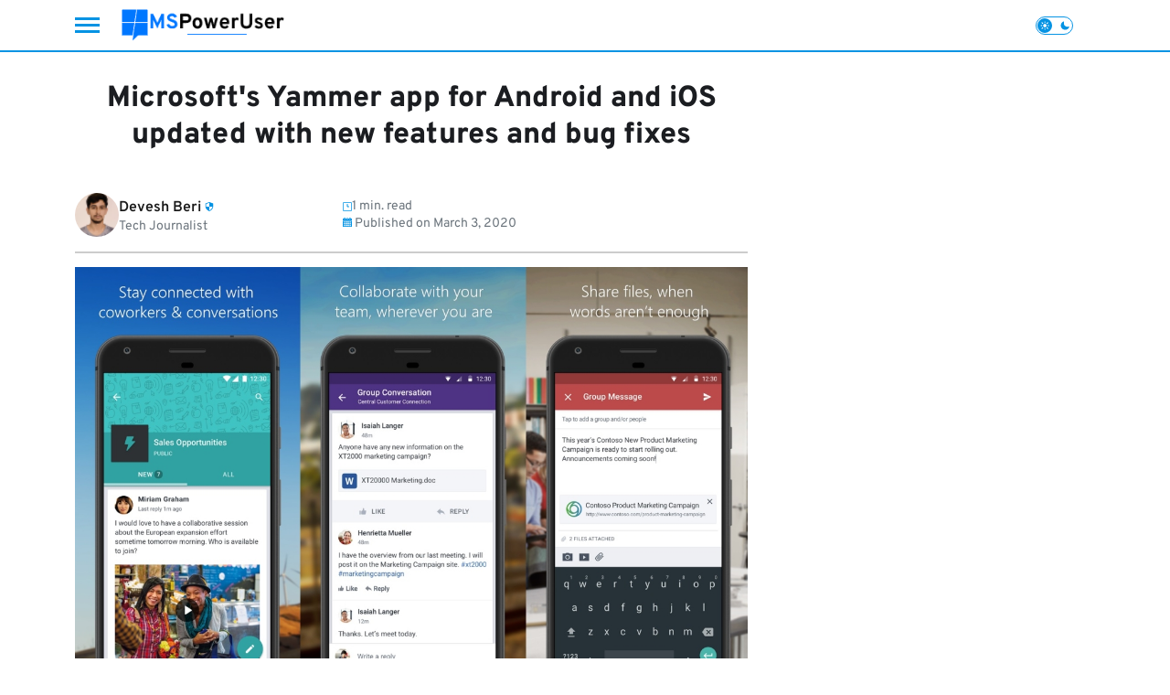

--- FILE ---
content_type: text/html; charset=UTF-8
request_url: https://mspoweruser.com/microsoft-yammer-app-update-new-features/
body_size: 50524
content:
<!doctype html>
<html lang="en-US">

<head>
    
    <meta charset="UTF-8">
    <meta name="viewport" content="width=device-width, initial-scale=1">
    <link rel="profile" href="https://gmpg.org/xfn/11">
    <link rel="icon" href="https://mspoweruser.com/wp-content/uploads/2025/07/Screenshot-2025-07-31-153442-1.png" type="image/x-icon"><meta name='robots' content='index, follow, max-image-preview:large, max-snippet:-1, max-video-preview:-1' />

	<!-- This site is optimized with the Yoast SEO Premium plugin v26.6 (Yoast SEO v26.6) - https://yoast.com/wordpress/plugins/seo/ -->
	<title>Microsoft&#039;s Yammer app for Android and iOS updated with new features and bug fixes</title>
	<meta name="description" content="Microsoft Yammer has received an update on both Android and iOS. The update brings a couple of new features, bug fixes, and improvements." />
	<link rel="canonical" href="https://mspoweruser.com/microsoft-yammer-app-update-new-features/" />
	<meta property="og:locale" content="en_US" />
	<meta property="og:type" content="article" />
	<meta property="og:title" content="Microsoft&#039;s Yammer app for Android and iOS updated with new features and bug fixes" />
	<meta property="og:description" content="Microsoft Yammer has received an update on both Android and iOS. The update brings a couple of new features, bug fixes, and improvements." />
	<meta property="og:url" content="https://mspoweruser.com/microsoft-yammer-app-update-new-features/" />
	<meta property="og:site_name" content="MSPoweruser" />
	<meta property="article:published_time" content="2020-03-03T11:19:22+00:00" />
	<meta property="og:image" content="https://mspoweruser.com/wp-content/uploads/2018/01/Yammer-iOS-and-Android-app.jpg" />
	<meta property="og:image:width" content="1508" />
	<meta property="og:image:height" content="900" />
	<meta property="og:image:type" content="image/jpeg" />
	<meta name="author" content="Devesh Beri" />
	<meta name="twitter:card" content="summary_large_image" />
	<meta name="twitter:label1" content="Written by" />
	<meta name="twitter:data1" content="Devesh Beri" />
	<meta name="twitter:label2" content="Est. reading time" />
	<meta name="twitter:data2" content="1 minute" />
	<script type="application/ld+json" class="yoast-schema-graph">{"@context":"https://schema.org","@graph":[{"@type":"Article","@id":"https://mspoweruser.com/microsoft-yammer-app-update-new-features/#article","isPartOf":{"@id":"https://mspoweruser.com/microsoft-yammer-app-update-new-features/"},"author":{"name":"Devesh Beri","@id":"https://mspoweruser.com/#/schema/person/c862df38196ce761da871f4765085d2a"},"headline":"Microsoft&#8217;s Yammer app for Android and iOS updated with new features and bug fixes","datePublished":"2020-03-03T11:19:22+00:00","mainEntityOfPage":{"@id":"https://mspoweruser.com/microsoft-yammer-app-update-new-features/"},"wordCount":153,"commentCount":0,"publisher":{"@id":"https://mspoweruser.com/#organization"},"image":{"@id":"https://mspoweruser.com/microsoft-yammer-app-update-new-features/#primaryimage"},"thumbnailUrl":"https://mspoweruser.com/wp-content/uploads/2018/01/Yammer-iOS-and-Android-app.jpg","articleSection":["App Update","Apps"],"inLanguage":"en-US","potentialAction":[{"@type":"CommentAction","name":"Comment","target":["https://mspoweruser.com/microsoft-yammer-app-update-new-features/#respond"]}],"copyrightYear":"2020","copyrightHolder":{"@id":"https://mspoweruser.com/#organization"}},{"@type":"WebPage","@id":"https://mspoweruser.com/microsoft-yammer-app-update-new-features/","url":"https://mspoweruser.com/microsoft-yammer-app-update-new-features/","name":"Microsoft's Yammer app for Android and iOS updated with new features and bug fixes","isPartOf":{"@id":"https://mspoweruser.com/#website"},"primaryImageOfPage":{"@id":"https://mspoweruser.com/microsoft-yammer-app-update-new-features/#primaryimage"},"image":{"@id":"https://mspoweruser.com/microsoft-yammer-app-update-new-features/#primaryimage"},"thumbnailUrl":"https://mspoweruser.com/wp-content/uploads/2018/01/Yammer-iOS-and-Android-app.jpg","datePublished":"2020-03-03T11:19:22+00:00","description":"Microsoft Yammer has received an update on both Android and iOS. The update brings a couple of new features, bug fixes, and improvements.","breadcrumb":{"@id":"https://mspoweruser.com/microsoft-yammer-app-update-new-features/#breadcrumb"},"inLanguage":"en-US","potentialAction":[{"@type":"ReadAction","target":["https://mspoweruser.com/microsoft-yammer-app-update-new-features/"]}]},{"@type":"ImageObject","inLanguage":"en-US","@id":"https://mspoweruser.com/microsoft-yammer-app-update-new-features/#primaryimage","url":"https://mspoweruser.com/wp-content/uploads/2018/01/Yammer-iOS-and-Android-app.jpg","contentUrl":"https://mspoweruser.com/wp-content/uploads/2018/01/Yammer-iOS-and-Android-app.jpg","width":"1508","height":"900"},{"@type":"BreadcrumbList","@id":"https://mspoweruser.com/microsoft-yammer-app-update-new-features/#breadcrumb","itemListElement":[{"@type":"ListItem","position":1,"name":"Home","item":"https://mspoweruser.com/"},{"@type":"ListItem","position":2,"name":"Apps","item":"https://mspoweruser.com/category/apps/"},{"@type":"ListItem","position":3,"name":"Microsoft&#8217;s Yammer app for Android and iOS updated with new features and bug fixes"}]},{"@type":"WebSite","@id":"https://mspoweruser.com/#website","url":"https://mspoweruser.com/","name":"MSPoweruser","description":"Microsoft and Technology News","publisher":{"@id":"https://mspoweruser.com/#organization"},"potentialAction":[{"@type":"SearchAction","target":{"@type":"EntryPoint","urlTemplate":"https://mspoweruser.com/?s={search_term_string}"},"query-input":{"@type":"PropertyValueSpecification","valueRequired":true,"valueName":"search_term_string"}}],"inLanguage":"en-US"},{"@type":"Organization","@id":"https://mspoweruser.com/#organization","name":"MSPoweruser","url":"https://mspoweruser.com/","logo":{"@type":"ImageObject","inLanguage":"en-US","@id":"https://mspoweruser.com/#/schema/logo/image/","url":"https://mspoweruser.com/wp-content/uploads/2023/12/mspoweruser-logo-default.png","contentUrl":"https://mspoweruser.com/wp-content/uploads/2023/12/mspoweruser-logo-default.png","width":203,"height":40,"caption":"MSPoweruser"},"image":{"@id":"https://mspoweruser.com/#/schema/logo/image/"}},{"@type":"Person","@id":"https://mspoweruser.com/#/schema/person/c862df38196ce761da871f4765085d2a","name":"Devesh Beri","image":{"@type":"ImageObject","inLanguage":"en-US","@id":"https://mspoweruser.com/#/schema/person/image/","url":"https://secure.gravatar.com/avatar/16b38e6e0f2e5123a3491de0822e21ca8f327307ab5f7aa9af5c7a031f7cdc3c?s=96&d=https%3A%2F%2Fmspoweruser.com%2Fwp-content%2Fuploads%2F2023%2F12%2Fdefault-user-avatar-1.png&r=g","contentUrl":"https://secure.gravatar.com/avatar/16b38e6e0f2e5123a3491de0822e21ca8f327307ab5f7aa9af5c7a031f7cdc3c?s=96&d=https%3A%2F%2Fmspoweruser.com%2Fwp-content%2Fuploads%2F2023%2F12%2Fdefault-user-avatar-1.png&r=g","caption":"Devesh Beri"},"description":"These are the things that motivate me - creating informative and helpful content, pursuing my passion for motorsports and music, engaging in expeditions, maintaining a healthy lifestyle, and spending time with my adorable cat Taco.","url":"https://mspoweruser.com/author/deveshberi/"}]}</script>
	<!-- / Yoast SEO Premium plugin. -->



<link rel="alternate" type="application/rss+xml" title="MSPoweruser &raquo; Feed" href="https://mspoweruser.com/feed/" />
<link rel="alternate" title="oEmbed (JSON)" type="application/json+oembed" href="https://mspoweruser.com/wp-json/oembed/1.0/embed?url=https%3A%2F%2Fmspoweruser.com%2Fmicrosoft-yammer-app-update-new-features%2F" />
<link rel="alternate" title="oEmbed (XML)" type="text/xml+oembed" href="https://mspoweruser.com/wp-json/oembed/1.0/embed?url=https%3A%2F%2Fmspoweruser.com%2Fmicrosoft-yammer-app-update-new-features%2F&#038;format=xml" />
<style id='wp-img-auto-sizes-contain-inline-css'>
img:is([sizes=auto i],[sizes^="auto," i]){contain-intrinsic-size:3000px 1500px}
/*# sourceURL=wp-img-auto-sizes-contain-inline-css */
</style>
<style id='wp-emoji-styles-inline-css'>

	img.wp-smiley, img.emoji {
		display: inline !important;
		border: none !important;
		box-shadow: none !important;
		height: 1em !important;
		width: 1em !important;
		margin: 0 0.07em !important;
		vertical-align: -0.1em !important;
		background: none !important;
		padding: 0 !important;
	}
/*# sourceURL=wp-emoji-styles-inline-css */
</style>
<style id='classic-theme-styles-inline-css'>
/*! This file is auto-generated */
.wp-block-button__link{color:#fff;background-color:#32373c;border-radius:9999px;box-shadow:none;text-decoration:none;padding:calc(.667em + 2px) calc(1.333em + 2px);font-size:1.125em}.wp-block-file__button{background:#32373c;color:#fff;text-decoration:none}
/*# sourceURL=/wp-includes/css/classic-themes.min.css */
</style>
<link data-minify="1" rel='stylesheet' id='gallery-zero-style-css' href='https://mspoweruser.com/wp-content/cache/min/1/wp-content/plugins/gallery-zero/assets/index.css?ver=1766581338' media='all' />
<link data-minify="1" rel='stylesheet' id='mailerlite_forms.css-css' href='https://mspoweruser.com/wp-content/cache/min/1/wp-content/plugins/official-mailerlite-sign-up-forms/assets/css/mailerlite_forms.css?ver=1766581338' media='all' />
<link rel='stylesheet' id='reflectormedia-universalis-bootstrap-grid-css' href='https://mspoweruser.com/wp-content/themes/reflectormedia-universalis/css/bootstrap-grid.min.css?ver=2.0.1' media='all' />
<link data-minify="1" rel='stylesheet' id='reflectormedia-universalis-style-css' href='https://mspoweruser.com/wp-content/cache/min/1/wp-content/themes/reflectormedia-universalis/style.css?ver=1766581338' media='all' />
<link data-minify="1" rel='stylesheet' id='reflectormedia-universalis-single-post-style-css' href='https://mspoweruser.com/wp-content/cache/min/1/wp-content/themes/reflectormedia-universalis/css/single/default.css?ver=1766581338' media='all' />
<link rel='stylesheet' id='reflectormedia-universalis-venobox-css' href='https://mspoweruser.com/wp-content/themes/reflectormedia-universalis/css/venobox.min.css?ver=2.0.1' media='all' />
<link data-minify="1" rel='stylesheet' id='contact-form-7-css' href='https://mspoweruser.com/wp-content/cache/min/1/wp-content/plugins/contact-form-7/includes/css/styles.css?ver=1766581338' media='all' />
<link data-minify="1" rel='stylesheet' id='custom-style-css' href='https://mspoweruser.com/wp-content/cache/min/1/wp-content/themes/reflectormedia-universalis/css/style.css?ver=1766581338' media='all' />
<style id='rocket-lazyload-inline-css'>
.rll-youtube-player{position:relative;padding-bottom:56.23%;height:0;overflow:hidden;max-width:100%;}.rll-youtube-player:focus-within{outline: 2px solid currentColor;outline-offset: 5px;}.rll-youtube-player iframe{position:absolute;top:0;left:0;width:100%;height:100%;z-index:100;background:0 0}.rll-youtube-player img{bottom:0;display:block;left:0;margin:auto;max-width:100%;width:100%;position:absolute;right:0;top:0;border:none;height:auto;-webkit-transition:.4s all;-moz-transition:.4s all;transition:.4s all}.rll-youtube-player img:hover{-webkit-filter:brightness(75%)}.rll-youtube-player .play{height:100%;width:100%;left:0;top:0;position:absolute;background:url(https://mspoweruser.com/wp-content/plugins/wp-rocket/assets/img/youtube.png) no-repeat center;background-color: transparent !important;cursor:pointer;border:none;}
/*# sourceURL=rocket-lazyload-inline-css */
</style>
<meta name="generator" content="WordPress 6.9" />
        <!-- MailerLite Universal -->
        <script>
            (function(w,d,e,u,f,l,n){w[f]=w[f]||function(){(w[f].q=w[f].q||[])
                .push(arguments);},l=d.createElement(e),l.async=1,l.src=u,
                n=d.getElementsByTagName(e)[0],n.parentNode.insertBefore(l,n);})
            (window,document,'script','https://assets.mailerlite.com/js/universal.js','ml');
            ml('account', '921966');
            ml('enablePopups', false);
        </script>
        <!-- End MailerLite Universal -->
                <script nowprocket type="text/javascript" async="async" data-noptimize="1" data-cfasync="false" src="//scripts.pubnation.com/tags/124b0198-94bd-4512-84c9-66157d75fd59.js"></script>
        <script>(function(w,d,s,l,i){w[l]=w[l]||[];w[l].push({'gtm.start':
    new Date().getTime(),event:'gtm.js'});var f=d.getElementsByTagName(s)[0],
    j=d.createElement(s),dl=l!='dataLayer'?'&l='+l:'';j.defer=true;j.src=
    'https://www.googletagmanager.com/gtm.js?id='+i+dl;f.parentNode.insertBefore(j,f);
    })(window,document,'script','dataLayer','GTM-T8R3QFT2');</script>
        <script>
        (function() {
            const darkModeKey = 'darkModeEnabled';
            const isDarkModeEnabled = localStorage.getItem(darkModeKey) === 'true';
            const isLightModeEnabled = localStorage.getItem(darkModeKey) === 'false';
            const prefersDarkTheme = window.matchMedia('(prefers-color-scheme: dark)').matches;

            let themeClass = 'light-mode';
            if (isDarkModeEnabled) {
                themeClass = 'dark-mode';
            } else if (!isLightModeEnabled && prefersDarkTheme) {
                themeClass = 'dark-mode';
            }

            var style = document.createElement('style');
            style.innerHTML = 'body { --theme-class: "' + themeClass + '"; }';
            if (document.head) {
                document.head.appendChild(style);
            }

            document.documentElement.setAttribute('data-theme', themeClass);
        })();
    </script>
    <style>
        html[data-theme="light-mode"] body {
            --primary-color: var(--global__color-primary__light) !important;
            --secondary-color: var(--global__color-secondary__light) !important;
            --accent-color: var(--global__color-accent__light) !important;
            --background-color: var(--global__color-background__light) !important;
            --text-color: var(--global__color-text__light) !important;
            --heading-color: var(--global__color-heading__light) !important;
            background: var(--background-color) !important;
        }

        html[data-theme="dark-mode"] body {
            --primary-color: var(--global__color-primary__light) !important;
            --secondary-color: var(--global__color-secondary__light) !important;
            --accent-color: var(--global__color-accent__dark) !important;
            --background-color: var(--global__color-background__dark) !important;
            --text-color: var(--global__color-text__dark) !important;
            --heading-color: var(--global__color-heading__dark) !important;
            background: var(--background-color) !important;
        }
    </style>
    <style>	:root {
		/* Light mode colors */
		--global__color-primary__light: #0693e3;
		--global__color-secondary__light: #af232e;
		--global__color-accent__light: #479dff;
		--global__color-background__light: #FFFFFF;
		--global__color-text__light: #1b1d21;
		--global__color-heading__light: #404040;

		/* Dark mode colors */
		--global__color-accent__dark: #479dff;
		--global__color-background__dark: #1b1d21;
		--global__color-text__dark: #ffffff;
		--global__color-heading__dark: #ffffff;
		
		/* SVG Filter output */
		--global__svg-filter: invert(50%) sepia(63%) saturate(3663%) hue-rotate(174deg) brightness(92%) contrast(96%);

		/* Article thumbnail placeholder URL */
		--global__post-thumbnail-placeholder-url: url(https://mspoweruser.com/wp-content/uploads/2023/12/thumbnail-placeholder-1.png);
	}</style><link rel="icon" href="https://mspoweruser.com/wp-content/uploads/2025/07/Screenshot-2025-07-31-153442-1.png" sizes="32x32" />
<link rel="icon" href="https://mspoweruser.com/wp-content/uploads/2025/07/Screenshot-2025-07-31-153442-1.png" sizes="192x192" />
<link rel="apple-touch-icon" href="https://mspoweruser.com/wp-content/uploads/2025/07/Screenshot-2025-07-31-153442-1.png" />
<meta name="msapplication-TileImage" content="https://mspoweruser.com/wp-content/uploads/2025/07/Screenshot-2025-07-31-153442-1.png" />
    <style>
        .wp-block-yoast-seo-table-of-contents {
            background: #fff;
            border: 1px solid #e2e8f0;
            border-radius: 8px;
            padding: 1.4rem;
            margin-bottom: 2rem
        }
        .wp-block-yoast-seo-table-of-contents h2 {
            font-size: 1.2rem;
            font-weight: 600;
            color: #2d3748;
            margin: 0 0 1.25rem 0 !important;
            padding-bottom: .75rem;
            border-bottom: 1px solid #e2e8f0
        }
        .wp-block-yoast-seo-table-of-contents ul {
            list-style: decimal!important;
            padding-left: 1.5rem;
            margin: 0
        }
        .wp-block-yoast-seo-table-of-contents ul li::marker{
            color: #2d3748 !important;
            font-size: 1em !important;
        }
        .wp-block-yoast-seo-table-of-contents ul ul {
            list-style: disc!important;
            margin-top: .5rem;
            padding-left: 1.5rem
        }
        .wp-block-yoast-seo-table-of-contents li {
            margin: .5rem 0
        }
        .wp-block-yoast-seo-table-of-contents li ::marker{
            color: #2d3748 !important;
        }
        .wp-block-yoast-seo-table-of-contents a {
            text-decoration: none;
            color: #4a5568 !important;
            font-size: 1rem;
            transition: all 0.2s ease
        }
        .wp-block-yoast-seo-table-of-contents a:hover {
            color: #2d3748 !important;;
            text-decoration: underline
        }
        .wp-block-yoast-seo-table-of-contents a[data-level="2"] {
            font-weight: 500;
            color: #2d3748 !important;
        }
        .wp-block-yoast-seo-table-of-contents a[data-level="3"] {
            font-size: 1rem;
            color: #718096 !important;;
            font-weight: 400
        }
        .wp-block-yoast-seo-table-of-contents a[data-level="3"]:hover {
            color: #4a5568 !important;
        }
    </style>
    <style>
.ai-viewports                 {--ai: 1;}
.ai-viewport-3                { display: none !important;}
.ai-viewport-2                { display: none !important;}
.ai-viewport-1                { display: inherit !important;}
.ai-viewport-0                { display: none !important;}
@media (min-width: 768px) and (max-width: 979px) {
.ai-viewport-1                { display: none !important;}
.ai-viewport-2                { display: inherit !important;}
}
@media (max-width: 767px) {
.ai-viewport-1                { display: none !important;}
.ai-viewport-3                { display: inherit !important;}
}
</style>
<noscript><style id="rocket-lazyload-nojs-css">.rll-youtube-player, [data-lazy-src]{display:none !important;}</style></noscript><style id='global-styles-inline-css'>
:root{--wp--preset--aspect-ratio--square: 1;--wp--preset--aspect-ratio--4-3: 4/3;--wp--preset--aspect-ratio--3-4: 3/4;--wp--preset--aspect-ratio--3-2: 3/2;--wp--preset--aspect-ratio--2-3: 2/3;--wp--preset--aspect-ratio--16-9: 16/9;--wp--preset--aspect-ratio--9-16: 9/16;--wp--preset--color--black: #000000;--wp--preset--color--cyan-bluish-gray: #abb8c3;--wp--preset--color--white: #ffffff;--wp--preset--color--pale-pink: #f78da7;--wp--preset--color--vivid-red: #cf2e2e;--wp--preset--color--luminous-vivid-orange: #ff6900;--wp--preset--color--luminous-vivid-amber: #fcb900;--wp--preset--color--light-green-cyan: #7bdcb5;--wp--preset--color--vivid-green-cyan: #00d084;--wp--preset--color--pale-cyan-blue: #8ed1fc;--wp--preset--color--vivid-cyan-blue: #0693e3;--wp--preset--color--vivid-purple: #9b51e0;--wp--preset--gradient--vivid-cyan-blue-to-vivid-purple: linear-gradient(135deg,rgb(6,147,227) 0%,rgb(155,81,224) 100%);--wp--preset--gradient--light-green-cyan-to-vivid-green-cyan: linear-gradient(135deg,rgb(122,220,180) 0%,rgb(0,208,130) 100%);--wp--preset--gradient--luminous-vivid-amber-to-luminous-vivid-orange: linear-gradient(135deg,rgb(252,185,0) 0%,rgb(255,105,0) 100%);--wp--preset--gradient--luminous-vivid-orange-to-vivid-red: linear-gradient(135deg,rgb(255,105,0) 0%,rgb(207,46,46) 100%);--wp--preset--gradient--very-light-gray-to-cyan-bluish-gray: linear-gradient(135deg,rgb(238,238,238) 0%,rgb(169,184,195) 100%);--wp--preset--gradient--cool-to-warm-spectrum: linear-gradient(135deg,rgb(74,234,220) 0%,rgb(151,120,209) 20%,rgb(207,42,186) 40%,rgb(238,44,130) 60%,rgb(251,105,98) 80%,rgb(254,248,76) 100%);--wp--preset--gradient--blush-light-purple: linear-gradient(135deg,rgb(255,206,236) 0%,rgb(152,150,240) 100%);--wp--preset--gradient--blush-bordeaux: linear-gradient(135deg,rgb(254,205,165) 0%,rgb(254,45,45) 50%,rgb(107,0,62) 100%);--wp--preset--gradient--luminous-dusk: linear-gradient(135deg,rgb(255,203,112) 0%,rgb(199,81,192) 50%,rgb(65,88,208) 100%);--wp--preset--gradient--pale-ocean: linear-gradient(135deg,rgb(255,245,203) 0%,rgb(182,227,212) 50%,rgb(51,167,181) 100%);--wp--preset--gradient--electric-grass: linear-gradient(135deg,rgb(202,248,128) 0%,rgb(113,206,126) 100%);--wp--preset--gradient--midnight: linear-gradient(135deg,rgb(2,3,129) 0%,rgb(40,116,252) 100%);--wp--preset--font-size--small: 13px;--wp--preset--font-size--medium: 20px;--wp--preset--font-size--large: 36px;--wp--preset--font-size--x-large: 42px;--wp--preset--spacing--20: 0.44rem;--wp--preset--spacing--30: 0.67rem;--wp--preset--spacing--40: 1rem;--wp--preset--spacing--50: 1.5rem;--wp--preset--spacing--60: 2.25rem;--wp--preset--spacing--70: 3.38rem;--wp--preset--spacing--80: 5.06rem;--wp--preset--shadow--natural: 6px 6px 9px rgba(0, 0, 0, 0.2);--wp--preset--shadow--deep: 12px 12px 50px rgba(0, 0, 0, 0.4);--wp--preset--shadow--sharp: 6px 6px 0px rgba(0, 0, 0, 0.2);--wp--preset--shadow--outlined: 6px 6px 0px -3px rgb(255, 255, 255), 6px 6px rgb(0, 0, 0);--wp--preset--shadow--crisp: 6px 6px 0px rgb(0, 0, 0);}:where(.is-layout-flex){gap: 0.5em;}:where(.is-layout-grid){gap: 0.5em;}body .is-layout-flex{display: flex;}.is-layout-flex{flex-wrap: wrap;align-items: center;}.is-layout-flex > :is(*, div){margin: 0;}body .is-layout-grid{display: grid;}.is-layout-grid > :is(*, div){margin: 0;}:where(.wp-block-columns.is-layout-flex){gap: 2em;}:where(.wp-block-columns.is-layout-grid){gap: 2em;}:where(.wp-block-post-template.is-layout-flex){gap: 1.25em;}:where(.wp-block-post-template.is-layout-grid){gap: 1.25em;}.has-black-color{color: var(--wp--preset--color--black) !important;}.has-cyan-bluish-gray-color{color: var(--wp--preset--color--cyan-bluish-gray) !important;}.has-white-color{color: var(--wp--preset--color--white) !important;}.has-pale-pink-color{color: var(--wp--preset--color--pale-pink) !important;}.has-vivid-red-color{color: var(--wp--preset--color--vivid-red) !important;}.has-luminous-vivid-orange-color{color: var(--wp--preset--color--luminous-vivid-orange) !important;}.has-luminous-vivid-amber-color{color: var(--wp--preset--color--luminous-vivid-amber) !important;}.has-light-green-cyan-color{color: var(--wp--preset--color--light-green-cyan) !important;}.has-vivid-green-cyan-color{color: var(--wp--preset--color--vivid-green-cyan) !important;}.has-pale-cyan-blue-color{color: var(--wp--preset--color--pale-cyan-blue) !important;}.has-vivid-cyan-blue-color{color: var(--wp--preset--color--vivid-cyan-blue) !important;}.has-vivid-purple-color{color: var(--wp--preset--color--vivid-purple) !important;}.has-black-background-color{background-color: var(--wp--preset--color--black) !important;}.has-cyan-bluish-gray-background-color{background-color: var(--wp--preset--color--cyan-bluish-gray) !important;}.has-white-background-color{background-color: var(--wp--preset--color--white) !important;}.has-pale-pink-background-color{background-color: var(--wp--preset--color--pale-pink) !important;}.has-vivid-red-background-color{background-color: var(--wp--preset--color--vivid-red) !important;}.has-luminous-vivid-orange-background-color{background-color: var(--wp--preset--color--luminous-vivid-orange) !important;}.has-luminous-vivid-amber-background-color{background-color: var(--wp--preset--color--luminous-vivid-amber) !important;}.has-light-green-cyan-background-color{background-color: var(--wp--preset--color--light-green-cyan) !important;}.has-vivid-green-cyan-background-color{background-color: var(--wp--preset--color--vivid-green-cyan) !important;}.has-pale-cyan-blue-background-color{background-color: var(--wp--preset--color--pale-cyan-blue) !important;}.has-vivid-cyan-blue-background-color{background-color: var(--wp--preset--color--vivid-cyan-blue) !important;}.has-vivid-purple-background-color{background-color: var(--wp--preset--color--vivid-purple) !important;}.has-black-border-color{border-color: var(--wp--preset--color--black) !important;}.has-cyan-bluish-gray-border-color{border-color: var(--wp--preset--color--cyan-bluish-gray) !important;}.has-white-border-color{border-color: var(--wp--preset--color--white) !important;}.has-pale-pink-border-color{border-color: var(--wp--preset--color--pale-pink) !important;}.has-vivid-red-border-color{border-color: var(--wp--preset--color--vivid-red) !important;}.has-luminous-vivid-orange-border-color{border-color: var(--wp--preset--color--luminous-vivid-orange) !important;}.has-luminous-vivid-amber-border-color{border-color: var(--wp--preset--color--luminous-vivid-amber) !important;}.has-light-green-cyan-border-color{border-color: var(--wp--preset--color--light-green-cyan) !important;}.has-vivid-green-cyan-border-color{border-color: var(--wp--preset--color--vivid-green-cyan) !important;}.has-pale-cyan-blue-border-color{border-color: var(--wp--preset--color--pale-cyan-blue) !important;}.has-vivid-cyan-blue-border-color{border-color: var(--wp--preset--color--vivid-cyan-blue) !important;}.has-vivid-purple-border-color{border-color: var(--wp--preset--color--vivid-purple) !important;}.has-vivid-cyan-blue-to-vivid-purple-gradient-background{background: var(--wp--preset--gradient--vivid-cyan-blue-to-vivid-purple) !important;}.has-light-green-cyan-to-vivid-green-cyan-gradient-background{background: var(--wp--preset--gradient--light-green-cyan-to-vivid-green-cyan) !important;}.has-luminous-vivid-amber-to-luminous-vivid-orange-gradient-background{background: var(--wp--preset--gradient--luminous-vivid-amber-to-luminous-vivid-orange) !important;}.has-luminous-vivid-orange-to-vivid-red-gradient-background{background: var(--wp--preset--gradient--luminous-vivid-orange-to-vivid-red) !important;}.has-very-light-gray-to-cyan-bluish-gray-gradient-background{background: var(--wp--preset--gradient--very-light-gray-to-cyan-bluish-gray) !important;}.has-cool-to-warm-spectrum-gradient-background{background: var(--wp--preset--gradient--cool-to-warm-spectrum) !important;}.has-blush-light-purple-gradient-background{background: var(--wp--preset--gradient--blush-light-purple) !important;}.has-blush-bordeaux-gradient-background{background: var(--wp--preset--gradient--blush-bordeaux) !important;}.has-luminous-dusk-gradient-background{background: var(--wp--preset--gradient--luminous-dusk) !important;}.has-pale-ocean-gradient-background{background: var(--wp--preset--gradient--pale-ocean) !important;}.has-electric-grass-gradient-background{background: var(--wp--preset--gradient--electric-grass) !important;}.has-midnight-gradient-background{background: var(--wp--preset--gradient--midnight) !important;}.has-small-font-size{font-size: var(--wp--preset--font-size--small) !important;}.has-medium-font-size{font-size: var(--wp--preset--font-size--medium) !important;}.has-large-font-size{font-size: var(--wp--preset--font-size--large) !important;}.has-x-large-font-size{font-size: var(--wp--preset--font-size--x-large) !important;}
/*# sourceURL=global-styles-inline-css */
</style>
<meta name="generator" content="WP Rocket 3.20.2" data-wpr-features="wpr_defer_js wpr_minify_js wpr_lazyload_images wpr_lazyload_iframes wpr_image_dimensions wpr_minify_css wpr_preload_links wpr_desktop" /></head>

<body class="wp-singular post-template-default single single-post postid-343228 single-format-standard wp-custom-logo wp-theme-reflectormedia-universalis">
        <noscript>
        <iframe src="https://www.googletagmanager.com/ns.html?id=GTM-T8R3QFT2"
                height="0" width="0" style="display:none;visibility:hidden"></iframe>
    </noscript>
    <script async data-cfasync="false">
  (function() {
      const url = new URL(window.location.href);
      const clickID = url.searchParams.get("click_id");
      const sourceID = url.searchParams.get("source_id");

      const s = document.createElement("script");
      s.dataset.cfasync = "false";
      s.src = "https://push-sdk.com/f/sdk.js?z=681053";
      s.onload = (opts) => {
          opts.zoneID = 681053;
          opts.extClickID = clickID;
          opts.subID1 = sourceID;
          opts.actions.onPermissionGranted = () => {};
          opts.actions.onPermissionDenied = () => {};
          opts.actions.onAlreadySubscribed = () => {};
          opts.actions.onError = () => {};
      };
      document.head.appendChild(s);
  })()
</script>
        <div data-rocket-location-hash="54257ff4dc2eb7aae68fa23eb5f11e06" id="page" class="site">
        <a class="skip-link screen-reader-text" href="#primary">Skip to content</a>
        <header data-rocket-location-hash="fc409f86088b20b81d38a444febf083b" id="masthead" class="site-header">
            <div data-rocket-location-hash="40f22408a88335a0945fffe944caafc3" class="container">
                <div class="row align-items-center">
                    <div class="col-7 col-xl-3 col-xxl-3 d-flex align-items-center justify-content-start site-branding">
                        <div class="hamburger-menu d-inline-block me-4">
    <span class="menu-text">Menu</span>
    <span class="menu-icon"></span>
</div>
<div class="hamburger-sidebar-menu">
    <div class="hamburger-sidebar-menu__wrapper">
        <div class="hamburger-sidebar-menu__wrapper__header">
            <a aria-label="MSPoweruser" href="https://mspoweruser.com/" class="custom-logo-link" rel="home"><img width="203" height="40" src="data:image/svg+xml,%3Csvg%20xmlns='http://www.w3.org/2000/svg'%20viewBox='0%200%20203%2040'%3E%3C/svg%3E" class="custom-logo" alt="MSPoweruser" decoding="async" data-lazy-srcset="https://mspoweruser.com/wp-content/uploads/2023/12/mspoweruser-logo-default.png 203w, https://mspoweruser.com/wp-content/uploads/2023/12/mspoweruser-logo-default-150x30.png 150w" data-lazy-sizes="(max-width: 203px) 100vw, 203px" data-lazy-src="https://mspoweruser.com/wp-content/uploads/2023/12/mspoweruser-logo-default.png" /><noscript><img width="203" height="40" src="https://mspoweruser.com/wp-content/uploads/2023/12/mspoweruser-logo-default.png" class="custom-logo" alt="MSPoweruser" decoding="async" srcset="https://mspoweruser.com/wp-content/uploads/2023/12/mspoweruser-logo-default.png 203w, https://mspoweruser.com/wp-content/uploads/2023/12/mspoweruser-logo-default-150x30.png 150w" sizes="(max-width: 203px) 100vw, 203px" /></noscript></a>            <span class="menu-icon"></span>
        </div>
        <div class="hamburger-sidebar-menu__wrapper__menus">
            <div class="hamburger-sidebar-menu__wrapper__menus__trending d-lg-none">
                <div class="hamburger-sidebar-menu__wrapper__menus__trending__item">
                    <a href="#" class="trending-button" data-toggle="collapse" data-target=".trending-navigation">
                        Trending                    </a>
                    <span class="collapse-icon"></span>
                </div>
                <nav id="trending-navigation-sidebar" class="trending-navigation collapse">
                    <div class="menu-trending-header-menu-container"><ul id="trending-menu" class="trending-menu-sidebar"><li id="menu-item-467799" class="menu-item menu-item-type-custom menu-item-object-custom menu-item-467799"><a href="https://mspoweruser.com/best-pc-cleaner-windows-10/">Best PC Cleaner for Windows</a></li>
<li id="menu-item-467802" class="menu-item menu-item-type-custom menu-item-object-custom menu-item-467802"><a href="https://mspoweruser.com/best-vpn-windows-11/">Top VPN W11</a></li>
<li id="menu-item-467805" class="menu-item menu-item-type-custom menu-item-object-custom menu-item-467805"><a href="https://mspoweruser.com/driver-updater-software/">Safe Driver Updaters for Windows</a></li>
</ul></div>                </nav>
            </div>
            <div class="hamburger-sidebar-menu__wrapper__menus__main">
                <div class="menu-main-menu-container"><ul id="left-sidebar-menu" class="left-sidebar-menu"><li id="menu-item-509992" class="menu-item menu-item-type-taxonomy menu-item-object-category menu-item-509992"><a href="https://mspoweruser.com/category/news/">News</a></li>
<li id="menu-item-509993" class="menu-item menu-item-type-taxonomy menu-item-object-category current-post-ancestor current-menu-parent current-post-parent menu-item-509993"><a href="https://mspoweruser.com/category/apps/">Apps</a></li>
<li id="menu-item-509995" class="menu-item menu-item-type-taxonomy menu-item-object-category menu-item-509995"><a href="https://mspoweruser.com/category/software/">Software Reviews</a></li>
<li id="menu-item-509994" class="menu-item menu-item-type-taxonomy menu-item-object-category menu-item-509994"><a href="https://mspoweruser.com/category/xbox/">Xbox</a></li>
<li id="menu-item-509997" class="menu-item menu-item-type-taxonomy menu-item-object-category menu-item-509997"><a href="https://mspoweruser.com/category/samsung/">Samsung</a></li>
<li id="menu-item-509996" class="menu-item menu-item-type-taxonomy menu-item-object-category menu-item-509996"><a href="https://mspoweruser.com/category/apple/">Apple</a></li>
</ul></div>            </div>
            <div class="hamburger-sidebar-menu__wrapper__menus__footer">
                <div class="menu-about-us-menu-container"><ul id="sidebar-footer-menu" class="sidebar-footer-menu"><li id="menu-item-449378" class="menu-item menu-item-type-post_type menu-item-object-page menu-item-449378"><a href="https://mspoweruser.com/about-us/">About us</a></li>
<li id="menu-item-447413" class="menu-item menu-item-type-post_type menu-item-object-page menu-item-447413"><a href="https://mspoweruser.com/affiliate-disclosure/">Affiliate disclosure</a></li>
<li id="menu-item-447414" class="menu-item menu-item-type-post_type menu-item-object-page menu-item-447414"><a href="https://mspoweruser.com/contact/">Contact us</a></li>
<li id="menu-item-447415" class="menu-item menu-item-type-post_type menu-item-object-page menu-item-447415"><a href="https://mspoweruser.com/terms-of-use/">Terms of use</a></li>
<li id="menu-item-449201" class="menu-item menu-item-type-post_type menu-item-object-page menu-item-privacy-policy menu-item-449201"><a rel="privacy-policy" href="https://mspoweruser.com/privacy-policy/">Privacy policy</a></li>
</ul></div>            </div>
        </div>
        <div class="hamburger-sidebar-menu__wrapper__social-menu">
            <p class="site-footer__top__social__heading">
                Follow us            </p>
            <nav class="menu-footer-social-menu-container"><ul id="footer-social" class="social-menu-icons"><li id="menu-item-447417" class="footer-social__icon icon--facebook menu-item menu-item-type-custom menu-item-object-custom menu-item-447417"><a target="_blank" rel="nofollow noopener noreferrer" href="https://www.facebook.com/microsoftpoweruser/">Facebook</a></li>
<li id="menu-item-447418" class="footer-social__icon icon--twitter menu-item menu-item-type-custom menu-item-object-custom menu-item-447418"><a target="_blank" rel="nofollow noopener noreferrer" href="https://twitter.com/mspoweruser?lang=en">Twitter</a></li>
<li id="menu-item-447419" class="footer-social__icon icon--linkedin menu-item menu-item-type-custom menu-item-object-custom menu-item-447419"><a target="_blank" rel="nofollow noopener noreferrer" href="https://www.linkedin.com/company/mspoweruser/">LinkedIn</a></li>
<li id="menu-item-447420" class="footer-social__icon icon--youtube menu-item menu-item-type-custom menu-item-object-custom menu-item-447420"><a target="_blank" rel="nofollow noopener noreferrer" href="https://www.youtube.com/@MSPoweruserHD">YouTube</a></li>
</ul></nav>        </div>
        
    </div>
</div><a aria-label="MSPoweruser" href="https://mspoweruser.com/" class="custom-logo-link" rel="home"><img width="203" height="40" src="data:image/svg+xml,%3Csvg%20xmlns='http://www.w3.org/2000/svg'%20viewBox='0%200%20203%2040'%3E%3C/svg%3E" class="custom-logo" alt="MSPoweruser" decoding="async" data-lazy-srcset="https://mspoweruser.com/wp-content/uploads/2023/12/mspoweruser-logo-default.png 203w, https://mspoweruser.com/wp-content/uploads/2023/12/mspoweruser-logo-default-150x30.png 150w" data-lazy-sizes="(max-width: 203px) 100vw, 203px" data-lazy-src="https://mspoweruser.com/wp-content/uploads/2023/12/mspoweruser-logo-default.png" /><noscript><img width="203" height="40" src="https://mspoweruser.com/wp-content/uploads/2023/12/mspoweruser-logo-default.png" class="custom-logo" alt="MSPoweruser" decoding="async" srcset="https://mspoweruser.com/wp-content/uploads/2023/12/mspoweruser-logo-default.png 203w, https://mspoweruser.com/wp-content/uploads/2023/12/mspoweruser-logo-default-150x30.png 150w" sizes="(max-width: 203px) 100vw, 203px" /></noscript></a>                                        </div><!-- .site-branding -->
                    <div class="col-xl-7 col-xxl-6 d-none d-xl-block">
                        <div class="d-flex align-items-center justify-content-around">
                        </div>
                    </div>
                    <div class="col-5 col-xl-2 col-xxl-3 d-flex align-items-center justify-content-end">
                        <div class="darkmode-toggle-wrapper me-3 me-sm-4">
                            <input type="checkbox" id="darkmode-toggle" />
                            <label for="darkmode-toggle">
                                <svg class="sun" width="13" height="12" viewBox="0 0 13 12" fill="none" xmlns="http://www.w3.org/2000/svg">
                                    <path fill-rule="evenodd" clip-rule="evenodd" d="M8.64307 6C8.64307 4.89543 7.74764 4 6.64307 4C5.53852 4 4.64307 4.89543 4.64307 6C4.64307 7.10455 5.53852 8 6.64307 8C7.74764 8 8.64307 7.10455 8.64307 6Z" fill="white" />
                                    <path fill-rule="evenodd" clip-rule="evenodd" d="M6.64307 1C6.36692 1 6.14307 1.22386 6.14307 1.5V2.5C6.14307 2.77614 6.36692 3 6.64307 3C6.91922 3 7.14307 2.77614 7.14307 2.5V1.5C7.14307 1.22386 6.91922 1 6.64307 1Z" fill="white" />
                                    <path fill-rule="evenodd" clip-rule="evenodd" d="M2.78953 2.14645C2.59428 2.34171 2.59428 2.65829 2.78953 2.85356L3.78953 3.85356C3.98478 4.04882 4.30138 4.04882 4.49663 3.85356C4.69188 3.65829 4.69188 3.34171 4.49663 3.14645L3.49663 2.14645C3.30138 1.95119 2.98478 1.95119 2.78953 2.14645Z" fill="white" />
                                    <path fill-rule="evenodd" clip-rule="evenodd" d="M3.64307 6C3.64307 5.72385 3.41922 5.5 3.14307 5.5H2.14307C1.86692 5.5 1.64307 5.72385 1.64307 6C1.64307 6.27615 1.86692 6.5 2.14307 6.5H3.14307C3.41922 6.5 3.64307 6.27615 3.64307 6Z" fill="white" />
                                    <path fill-rule="evenodd" clip-rule="evenodd" d="M4.49663 8.14645C4.30138 7.9512 3.98478 7.9512 3.78953 8.14645L2.78953 9.14645C2.59428 9.3417 2.59428 9.6583 2.78953 9.85355C2.98478 10.0488 3.30138 10.0488 3.49663 9.85355L4.49663 8.85355C4.69188 8.6583 4.69188 8.3417 4.49663 8.14645Z" fill="white" />
                                    <path fill-rule="evenodd" clip-rule="evenodd" d="M6.64307 9C6.36692 9 6.14307 9.22385 6.14307 9.5V10.5C6.14307 10.7761 6.36692 11 6.64307 11C6.91922 11 7.14307 10.7761 7.14307 10.5V9.5C7.14307 9.22385 6.91922 9 6.64307 9Z" fill="white" />
                                    <path fill-rule="evenodd" clip-rule="evenodd" d="M8.78951 8.14645C8.59425 8.3417 8.59425 8.6583 8.78951 8.85355L9.78951 9.85355C9.98478 10.0488 10.3014 10.0488 10.4966 9.85355C10.6919 9.6583 10.6919 9.3417 10.4966 9.14645L9.49662 8.14645C9.30136 7.9512 8.98478 7.9512 8.78951 8.14645Z" fill="white" />
                                    <path fill-rule="evenodd" clip-rule="evenodd" d="M11.6431 6C11.6431 5.72385 11.4192 5.5 11.1431 5.5H10.1431C9.86693 5.5 9.64307 5.72385 9.64307 6C9.64307 6.27615 9.86693 6.5 10.1431 6.5H11.1431C11.4192 6.5 11.6431 6.27615 11.6431 6Z" fill="white" />
                                    <path fill-rule="evenodd" clip-rule="evenodd" d="M10.4966 2.14645C10.3014 1.95119 9.98478 1.95119 9.78951 2.14645L8.78951 3.14645C8.59425 3.34171 8.59425 3.65829 8.78951 3.85356C8.98478 4.04882 9.30136 4.04882 9.49662 3.85356L10.4966 2.85356C10.6919 2.65829 10.6919 2.34171 10.4966 2.14645Z" fill="white" />
                                </svg>

                                <svg class="moon" width="13" height="12" viewBox="0 0 13 12" fill="none" xmlns="http://www.w3.org/2000/svg">
                                    <path fill-rule="evenodd" clip-rule="evenodd" d="M4.75871 1.12024C5.26476 0.893476 5.70317 1.40573 5.54485 1.85049C5.00769 3.35964 5.33773 5.0737 6.45272 6.18825C7.57337 7.3085 9.29877 7.63775 10.8128 7.09095C11.2534 6.93185 11.7517 7.36595 11.5339 7.85995C11.5275 7.87455 11.521 7.8891 11.5144 7.9037C11.1268 8.7633 10.5067 9.5717 9.70442 10.1137C8.84932 10.6914 7.84092 11 6.80887 11H6.80837C5.60824 10.9987 4.44592 10.5801 3.52065 9.81605C2.59538 9.05195 1.96479 7.98985 1.73703 6.81185C1.50927 5.63385 1.69854 4.41336 2.27237 3.35959C2.81636 2.36061 3.73111 1.58429 4.74383 1.12693L4.75871 1.12024Z" fill="#00A8F2" />
                                </svg>
                            </label>
                        </div>
                    </div>
                    
                </div>
            </div>
        </header><!-- #masthead -->

	<article data-rocket-location-hash="0744ede3e28eeb95284b5bc865e92113" id="post-343228" class="post-343228 post type-post status-publish format-standard has-post-thumbnail hentry category-app-update category-apps">
		<div data-rocket-location-hash="d94ab3558a70806de52ba32044ec85f1" class="container ">
							<div class="row">
					<div class="col-xxl-3 pe-xxl-4">
						
<aside class="left-sidebar">
    
<div class="additional-component d-none d-xxl-block">
    </div>

    <div class="latest-news d-none d-xxl-block">
        <a href="https://www.google.com/preferences/source?q=mspoweruser.com" target="_blank" rel="nofollow noopener noreferrer" class="sidebar-google-badge" style="display: block; margin-bottom: 1rem;">
            <img width="127" height="40" src="data:image/svg+xml,%3Csvg%20xmlns='http://www.w3.org/2000/svg'%20viewBox='0%200%20127%2040'%3E%3C/svg%3E" alt="Google Preferred Source badge" data-lazy-src="https://mspoweruser.com/wp-content/themes/reflectormedia-universalis/assets/images/svg/google-preferred-source-badge-white.svg"><noscript><img width="127" height="40" src="https://mspoweruser.com/wp-content/themes/reflectormedia-universalis/assets/images/svg/google-preferred-source-badge-white.svg" alt="Google Preferred Source badge"></noscript>
        </a>
        <p class="latest-news__title">
            Latest news        </p>
        <div class="latest-news__container">
                                    <a href="https://mspoweruser.com/design-com-vs-wix/" class="news-item">
                            <div class="news-item__thumbnail">
                                <img width="1920" height="1280" src="data:image/svg+xml,%3Csvg%20xmlns='http://www.w3.org/2000/svg'%20viewBox='0%200%201920%201280'%3E%3C/svg%3E" class="attachment-wr-screenshots--compact size-wr-screenshots--compact wp-post-image" alt="design.com vs wix" decoding="async" fetchpriority="high" data-lazy-srcset="https://mspoweruser.com/wp-content/uploads/2025/12/design.com-vs-wix.jpg 1920w, https://mspoweruser.com/wp-content/uploads/2025/12/design.com-vs-wix-300x200.jpg 300w, https://mspoweruser.com/wp-content/uploads/2025/12/design.com-vs-wix-1200x800.jpg 1200w, https://mspoweruser.com/wp-content/uploads/2025/12/design.com-vs-wix-150x100.jpg 150w, https://mspoweruser.com/wp-content/uploads/2025/12/design.com-vs-wix-1536x1024.jpg 1536w, https://mspoweruser.com/wp-content/uploads/2025/12/design.com-vs-wix-700x467.jpg 700w, https://mspoweruser.com/wp-content/uploads/2025/12/design.com-vs-wix-930x620.jpg 930w, https://mspoweruser.com/wp-content/uploads/2025/12/design.com-vs-wix-330x220.jpg 330w, https://mspoweruser.com/wp-content/uploads/2025/12/design.com-vs-wix-340x227.jpg 340w" data-lazy-sizes="(max-width: 1920px) 100vw, 1920px" data-lazy-src="https://mspoweruser.com/wp-content/uploads/2025/12/design.com-vs-wix.jpg" /><noscript><img width="1920" height="1280" src="https://mspoweruser.com/wp-content/uploads/2025/12/design.com-vs-wix.jpg" class="attachment-wr-screenshots--compact size-wr-screenshots--compact wp-post-image" alt="design.com vs wix" decoding="async" fetchpriority="high" srcset="https://mspoweruser.com/wp-content/uploads/2025/12/design.com-vs-wix.jpg 1920w, https://mspoweruser.com/wp-content/uploads/2025/12/design.com-vs-wix-300x200.jpg 300w, https://mspoweruser.com/wp-content/uploads/2025/12/design.com-vs-wix-1200x800.jpg 1200w, https://mspoweruser.com/wp-content/uploads/2025/12/design.com-vs-wix-150x100.jpg 150w, https://mspoweruser.com/wp-content/uploads/2025/12/design.com-vs-wix-1536x1024.jpg 1536w, https://mspoweruser.com/wp-content/uploads/2025/12/design.com-vs-wix-700x467.jpg 700w, https://mspoweruser.com/wp-content/uploads/2025/12/design.com-vs-wix-930x620.jpg 930w, https://mspoweruser.com/wp-content/uploads/2025/12/design.com-vs-wix-330x220.jpg 330w, https://mspoweruser.com/wp-content/uploads/2025/12/design.com-vs-wix-340x227.jpg 340w" sizes="(max-width: 1920px) 100vw, 1920px" /></noscript>                            </div>
                            <div class="news-item__details">
                                <h3 class="news-item__details--title" title="Logo Maker Showdown: Design.com vs Wix Logo Maker (Full Comparison 2026)">Logo Maker Showdown: Design.com vs Wix Logo Maker (Full Comparison 2026)</h3>
                                <span class="news-item__details--posted">4 weeks ago</span>
                            </div>
                        </a>
                                    <a href="https://mspoweruser.com/design-com-vs-tailor-brands/" class="news-item">
                            <div class="news-item__thumbnail">
                                <img width="1920" height="1280" src="data:image/svg+xml,%3Csvg%20xmlns='http://www.w3.org/2000/svg'%20viewBox='0%200%201920%201280'%3E%3C/svg%3E" class="attachment-wr-screenshots--compact size-wr-screenshots--compact wp-post-image" alt="design.com vs tailor brands (1)" decoding="async" data-lazy-srcset="https://mspoweruser.com/wp-content/uploads/2025/12/design.com-vs-tailor-brands-1.jpg 1920w, https://mspoweruser.com/wp-content/uploads/2025/12/design.com-vs-tailor-brands-1-300x200.jpg 300w, https://mspoweruser.com/wp-content/uploads/2025/12/design.com-vs-tailor-brands-1-1200x800.jpg 1200w, https://mspoweruser.com/wp-content/uploads/2025/12/design.com-vs-tailor-brands-1-150x100.jpg 150w, https://mspoweruser.com/wp-content/uploads/2025/12/design.com-vs-tailor-brands-1-1536x1024.jpg 1536w, https://mspoweruser.com/wp-content/uploads/2025/12/design.com-vs-tailor-brands-1-700x467.jpg 700w, https://mspoweruser.com/wp-content/uploads/2025/12/design.com-vs-tailor-brands-1-930x620.jpg 930w, https://mspoweruser.com/wp-content/uploads/2025/12/design.com-vs-tailor-brands-1-330x220.jpg 330w, https://mspoweruser.com/wp-content/uploads/2025/12/design.com-vs-tailor-brands-1-340x227.jpg 340w" data-lazy-sizes="(max-width: 1920px) 100vw, 1920px" data-lazy-src="https://mspoweruser.com/wp-content/uploads/2025/12/design.com-vs-tailor-brands-1.jpg" /><noscript><img width="1920" height="1280" src="https://mspoweruser.com/wp-content/uploads/2025/12/design.com-vs-tailor-brands-1.jpg" class="attachment-wr-screenshots--compact size-wr-screenshots--compact wp-post-image" alt="design.com vs tailor brands (1)" decoding="async" srcset="https://mspoweruser.com/wp-content/uploads/2025/12/design.com-vs-tailor-brands-1.jpg 1920w, https://mspoweruser.com/wp-content/uploads/2025/12/design.com-vs-tailor-brands-1-300x200.jpg 300w, https://mspoweruser.com/wp-content/uploads/2025/12/design.com-vs-tailor-brands-1-1200x800.jpg 1200w, https://mspoweruser.com/wp-content/uploads/2025/12/design.com-vs-tailor-brands-1-150x100.jpg 150w, https://mspoweruser.com/wp-content/uploads/2025/12/design.com-vs-tailor-brands-1-1536x1024.jpg 1536w, https://mspoweruser.com/wp-content/uploads/2025/12/design.com-vs-tailor-brands-1-700x467.jpg 700w, https://mspoweruser.com/wp-content/uploads/2025/12/design.com-vs-tailor-brands-1-930x620.jpg 930w, https://mspoweruser.com/wp-content/uploads/2025/12/design.com-vs-tailor-brands-1-330x220.jpg 330w, https://mspoweruser.com/wp-content/uploads/2025/12/design.com-vs-tailor-brands-1-340x227.jpg 340w" sizes="(max-width: 1920px) 100vw, 1920px" /></noscript>                            </div>
                            <div class="news-item__details">
                                <h3 class="news-item__details--title" title="Design.com AI Logo Generator vs Tailor Brands: Accuracy, Styles &amp; Pricing Compared">Design.com AI Logo Generator vs Tailor Brands: Accuracy, Styles &amp; Pricing Compared</h3>
                                <span class="news-item__details--posted">4 weeks ago</span>
                            </div>
                        </a>
                                    <a href="https://mspoweruser.com/design-com-vs-looka/" class="news-item">
                            <div class="news-item__thumbnail">
                                <img width="1920" height="1280" src="data:image/svg+xml,%3Csvg%20xmlns='http://www.w3.org/2000/svg'%20viewBox='0%200%201920%201280'%3E%3C/svg%3E" class="attachment-wr-screenshots--compact size-wr-screenshots--compact wp-post-image" alt="design.com vs looka" decoding="async" data-lazy-srcset="https://mspoweruser.com/wp-content/uploads/2025/12/design.com-vs-looka.jpg 1920w, https://mspoweruser.com/wp-content/uploads/2025/12/design.com-vs-looka-300x200.jpg 300w, https://mspoweruser.com/wp-content/uploads/2025/12/design.com-vs-looka-1200x800.jpg 1200w, https://mspoweruser.com/wp-content/uploads/2025/12/design.com-vs-looka-150x100.jpg 150w, https://mspoweruser.com/wp-content/uploads/2025/12/design.com-vs-looka-1536x1024.jpg 1536w, https://mspoweruser.com/wp-content/uploads/2025/12/design.com-vs-looka-700x467.jpg 700w, https://mspoweruser.com/wp-content/uploads/2025/12/design.com-vs-looka-930x620.jpg 930w, https://mspoweruser.com/wp-content/uploads/2025/12/design.com-vs-looka-330x220.jpg 330w, https://mspoweruser.com/wp-content/uploads/2025/12/design.com-vs-looka-340x227.jpg 340w" data-lazy-sizes="(max-width: 1920px) 100vw, 1920px" data-lazy-src="https://mspoweruser.com/wp-content/uploads/2025/12/design.com-vs-looka.jpg" /><noscript><img width="1920" height="1280" src="https://mspoweruser.com/wp-content/uploads/2025/12/design.com-vs-looka.jpg" class="attachment-wr-screenshots--compact size-wr-screenshots--compact wp-post-image" alt="design.com vs looka" decoding="async" srcset="https://mspoweruser.com/wp-content/uploads/2025/12/design.com-vs-looka.jpg 1920w, https://mspoweruser.com/wp-content/uploads/2025/12/design.com-vs-looka-300x200.jpg 300w, https://mspoweruser.com/wp-content/uploads/2025/12/design.com-vs-looka-1200x800.jpg 1200w, https://mspoweruser.com/wp-content/uploads/2025/12/design.com-vs-looka-150x100.jpg 150w, https://mspoweruser.com/wp-content/uploads/2025/12/design.com-vs-looka-1536x1024.jpg 1536w, https://mspoweruser.com/wp-content/uploads/2025/12/design.com-vs-looka-700x467.jpg 700w, https://mspoweruser.com/wp-content/uploads/2025/12/design.com-vs-looka-930x620.jpg 930w, https://mspoweruser.com/wp-content/uploads/2025/12/design.com-vs-looka-330x220.jpg 330w, https://mspoweruser.com/wp-content/uploads/2025/12/design.com-vs-looka-340x227.jpg 340w" sizes="(max-width: 1920px) 100vw, 1920px" /></noscript>                            </div>
                            <div class="news-item__details">
                                <h3 class="news-item__details--title" title="Design.com Logo Maker vs Looka: Which Generates Better Logos with AI?">Design.com Logo Maker vs Looka: Which Generates Better Logos with AI?</h3>
                                <span class="news-item__details--posted">4 weeks ago</span>
                            </div>
                        </a>
                                    <a href="https://mspoweruser.com/best-ai-logo-generators/" class="news-item">
                            <div class="news-item__thumbnail">
                                <img width="1920" height="1280" src="data:image/svg+xml,%3Csvg%20xmlns='http://www.w3.org/2000/svg'%20viewBox='0%200%201920%201280'%3E%3C/svg%3E" class="attachment-wr-screenshots--compact size-wr-screenshots--compact wp-post-image" alt="best ai logo maker" decoding="async" data-lazy-srcset="https://mspoweruser.com/wp-content/uploads/2025/12/best-ai-logo-maker.jpg 1920w, https://mspoweruser.com/wp-content/uploads/2025/12/best-ai-logo-maker-300x200.jpg 300w, https://mspoweruser.com/wp-content/uploads/2025/12/best-ai-logo-maker-1200x800.jpg 1200w, https://mspoweruser.com/wp-content/uploads/2025/12/best-ai-logo-maker-150x100.jpg 150w, https://mspoweruser.com/wp-content/uploads/2025/12/best-ai-logo-maker-1536x1024.jpg 1536w, https://mspoweruser.com/wp-content/uploads/2025/12/best-ai-logo-maker-700x467.jpg 700w, https://mspoweruser.com/wp-content/uploads/2025/12/best-ai-logo-maker-930x620.jpg 930w, https://mspoweruser.com/wp-content/uploads/2025/12/best-ai-logo-maker-330x220.jpg 330w, https://mspoweruser.com/wp-content/uploads/2025/12/best-ai-logo-maker-340x227.jpg 340w" data-lazy-sizes="(max-width: 1920px) 100vw, 1920px" data-lazy-src="https://mspoweruser.com/wp-content/uploads/2025/12/best-ai-logo-maker.jpg" /><noscript><img width="1920" height="1280" src="https://mspoweruser.com/wp-content/uploads/2025/12/best-ai-logo-maker.jpg" class="attachment-wr-screenshots--compact size-wr-screenshots--compact wp-post-image" alt="best ai logo maker" decoding="async" srcset="https://mspoweruser.com/wp-content/uploads/2025/12/best-ai-logo-maker.jpg 1920w, https://mspoweruser.com/wp-content/uploads/2025/12/best-ai-logo-maker-300x200.jpg 300w, https://mspoweruser.com/wp-content/uploads/2025/12/best-ai-logo-maker-1200x800.jpg 1200w, https://mspoweruser.com/wp-content/uploads/2025/12/best-ai-logo-maker-150x100.jpg 150w, https://mspoweruser.com/wp-content/uploads/2025/12/best-ai-logo-maker-1536x1024.jpg 1536w, https://mspoweruser.com/wp-content/uploads/2025/12/best-ai-logo-maker-700x467.jpg 700w, https://mspoweruser.com/wp-content/uploads/2025/12/best-ai-logo-maker-930x620.jpg 930w, https://mspoweruser.com/wp-content/uploads/2025/12/best-ai-logo-maker-330x220.jpg 330w, https://mspoweruser.com/wp-content/uploads/2025/12/best-ai-logo-maker-340x227.jpg 340w" sizes="(max-width: 1920px) 100vw, 1920px" /></noscript>                            </div>
                            <div class="news-item__details">
                                <h3 class="news-item__details--title" title="Best AI Logo Generators in 2026: Top Tools to Create a Professional Brand">Best AI Logo Generators in 2026: Top Tools to Create a Professional Brand</h3>
                                <span class="news-item__details--posted">4 weeks ago</span>
                            </div>
                        </a>
                    </div>
    </div>


    <!-- Newsletter Form -->
    <div class="left-sidebar__newsletter mt-4">
        <p class="newsletter-box__title">
            Get Weekly Updates        </p>
                        <div class="ml-embedded" data-form="T8mD2O"></div>
                </div>
</aside>
					</div>
					<div class="col-lg-8 col-xxl-6 main-content">
						<!-- Hero section -->
						
<header>
    <div class="row">
        <div class="col-12 order-2 order-md-1 text-center title-wrapper">
            <h1>Microsoft's Yammer app for Android and iOS updated with new features and bug fixes</h1>
                                </div>
                <div class="col-md-4 order-1 order-md-2 breadcrumbs post-category-archive">
            <span><span><a href="https://mspoweruser.com/">Home</a></span> <span class="breadcrumbs__separator">»</span> <span><a href="https://mspoweruser.com/category/apps/">Apps</a></span></span>        </div>
        <div class="col-xxl-12 col-md-8 col-12 order-xxl-3 order-3 my-2 my-xxl-0 wr-article-meta">
                        <div class="article-meta__author-picture">
                <a href="https://mspoweruser.com/author/deveshberi/">
                    <img alt='' src="data:image/svg+xml,%3Csvg%20xmlns='http://www.w3.org/2000/svg'%20viewBox='0%200%2040%2040'%3E%3C/svg%3E" data-lazy-srcset='https://secure.gravatar.com/avatar/16b38e6e0f2e5123a3491de0822e21ca8f327307ab5f7aa9af5c7a031f7cdc3c?s=80&#038;d=https%3A%2F%2Fmspoweruser.com%2Fwp-content%2Fuploads%2F2023%2F12%2Fdefault-user-avatar-1.png&#038;r=g 2x' class='avatar avatar-40 photo' height='40' width='40' decoding='async' data-lazy-src="https://secure.gravatar.com/avatar/16b38e6e0f2e5123a3491de0822e21ca8f327307ab5f7aa9af5c7a031f7cdc3c?s=40&#038;d=https%3A%2F%2Fmspoweruser.com%2Fwp-content%2Fuploads%2F2023%2F12%2Fdefault-user-avatar-1.png&#038;r=g"/><noscript><img alt='' src='https://secure.gravatar.com/avatar/16b38e6e0f2e5123a3491de0822e21ca8f327307ab5f7aa9af5c7a031f7cdc3c?s=40&#038;d=https%3A%2F%2Fmspoweruser.com%2Fwp-content%2Fuploads%2F2023%2F12%2Fdefault-user-avatar-1.png&#038;r=g' srcset='https://secure.gravatar.com/avatar/16b38e6e0f2e5123a3491de0822e21ca8f327307ab5f7aa9af5c7a031f7cdc3c?s=80&#038;d=https%3A%2F%2Fmspoweruser.com%2Fwp-content%2Fuploads%2F2023%2F12%2Fdefault-user-avatar-1.png&#038;r=g 2x' class='avatar avatar-40 photo' height='40' width='40' decoding='async'/></noscript>                </a>
            </div>
            <div class="article-meta__author-info">
                <div class="article-meta__author-name">
                    <a href="https://mspoweruser.com/author/deveshberi/">
                        <strong>Devesh Beri</strong>
                        <img class="article-meta__author-name-icon" src="data:image/svg+xml,%3Csvg%20xmlns='http://www.w3.org/2000/svg'%20viewBox='0%200%2010%2010'%3E%3C/svg%3E" alt="Shield" width="10" height="10" data-lazy-src="https://mspoweruser.com/wp-content/themes/reflectormedia-universalis/assets/images/shield-icon.svg"><noscript><img class="article-meta__author-name-icon" src="https://mspoweruser.com/wp-content/themes/reflectormedia-universalis/assets/images/shield-icon.svg" alt="Shield" width="10" height="10"></noscript>
                    </a>
                </div>
                                <div class="article-meta__author-role">
                    Tech Journalist                </div>
                            </div>
                        <div class="article-meta__category">
                <a href="https://mspoweruser.com/category/app-update/">
                    App Update                </a>
            </div>
                        <div class="article-meta__time-date">
                <div class="article-meta__reading-time">
                    <img width="10" height="10" class="article-meta__reading-time-icon" alt="Reading time icon" src="data:image/svg+xml,%3Csvg%20xmlns='http://www.w3.org/2000/svg'%20viewBox='0%200%2010%2010'%3E%3C/svg%3E" data-lazy-src="https://mspoweruser.com/wp-content/themes/reflectormedia-universalis/assets/images/reading-time-icon.svg" /><noscript><img width="10" height="10" class="article-meta__reading-time-icon" alt="Reading time icon" src="https://mspoweruser.com/wp-content/themes/reflectormedia-universalis/assets/images/reading-time-icon.svg" /></noscript>
                    1 min. read                </div>
                <div class="article-meta__date">
                                            <p class="article-date__not-updated">
                            <span class="article-date--published">
                                <img class="article-date__icon" width="10" height="10" alt="Calendar icon" src="data:image/svg+xml,%3Csvg%20xmlns='http://www.w3.org/2000/svg'%20viewBox='0%200%2010%2010'%3E%3C/svg%3E" data-lazy-src="https://mspoweruser.com/wp-content/themes/reflectormedia-universalis/assets/images/calendar-icon.svg" /><noscript><img class="article-date__icon" width="10" height="10" alt="Calendar icon" src="https://mspoweruser.com/wp-content/themes/reflectormedia-universalis/assets/images/calendar-icon.svg" /></noscript>
                                Published on <strong><time datetime="2020-03-03T11:19:22+00:00">March 3, 2020</time></strong>
                            </span>
                        </p>
                                    </div>
            </div>
        </div>
            </div>

</header>
<hr>

<div class="main-content__featured-image">
            <figure>
            <img width="700" height="418" src="data:image/svg+xml,%3Csvg%20xmlns='http://www.w3.org/2000/svg'%20viewBox='0%200%20700%20418'%3E%3C/svg%3E" class="attachment-featured-image size-featured-image wp-post-image" alt="" decoding="async" data-lazy-srcset="https://mspoweruser.com/wp-content/uploads/2018/01/Yammer-iOS-and-Android-app.jpg 1508w, https://mspoweruser.com/wp-content/uploads/2018/01/Yammer-iOS-and-Android-app-150x90.jpg 150w, https://mspoweruser.com/wp-content/uploads/2018/01/Yammer-iOS-and-Android-app-300x179.jpg 300w, https://mspoweruser.com/wp-content/uploads/2018/01/Yammer-iOS-and-Android-app-1200x716.jpg 1200w" data-lazy-sizes="(max-width: 700px) 100vw, 700px" data-lazy-src="https://mspoweruser.com/wp-content/uploads/2018/01/Yammer-iOS-and-Android-app.jpg" /><noscript><img width="700" height="418" src="https://mspoweruser.com/wp-content/uploads/2018/01/Yammer-iOS-and-Android-app.jpg" class="attachment-featured-image size-featured-image wp-post-image" alt="" decoding="async" srcset="https://mspoweruser.com/wp-content/uploads/2018/01/Yammer-iOS-and-Android-app.jpg 1508w, https://mspoweruser.com/wp-content/uploads/2018/01/Yammer-iOS-and-Android-app-150x90.jpg 150w, https://mspoweruser.com/wp-content/uploads/2018/01/Yammer-iOS-and-Android-app-300x179.jpg 300w, https://mspoweruser.com/wp-content/uploads/2018/01/Yammer-iOS-and-Android-app-1200x716.jpg 1200w" sizes="(max-width: 700px) 100vw, 700px" /></noscript>                    </figure>
    </div>
						<div class="main-content__blocks" id="primary">
							<p>Microsoft&#8217;s <a href="https://mspoweruser.com/?s=Yammer">Yammer</a> app has received a new update on both Android and iOS. The new update brings a couple of useful new features and general bug fixes and improvements.</p>
<p>While Yammer for Android update offers only big fixes in latest update, the update on iOS comes with a couple of new features.</p>
<h2>Yammer for iOS changelog</h2>
<blockquote>
<ul>
<li>NEW functionality: Brand your community with a cover photo.</li>
<li>Increased performance of the user conversation feed.</li>
</ul>
</blockquote>
<p>As mentioned, Yammer for Android offers no new features, but it comes with general bug fixes. You can see the official changelog below.</p>
<h2>Yammer for Android changelog</h2>
<blockquote>
<ul>
<li>Cosmetic improvements and bug fixes.</li>
</ul>
</blockquote>
<p>You can <a href="https://play.google.com/store/apps/details?id=com.yammer.v1">download and install Microsoft Yammer on your Android smartphone from this link</a>. If you want to install the app on your iOS device, you can do so from here.</p>
<p>via <a href="https://www.onmsft.com/news/microsofts-yammer-app-updates-on-ios-and-android-with-new-design-features-and-fixes"><em>onmsft</em></a></p>
<!-- CONTENT END 1 -->
						</div>

						
						<!-- Related tags -->
						
<div class="main-content__related-tags">
    </div>
						<!-- Article author -->
						<div class="main-content__author-info">
							<hr>
							<a href="https://mspoweruser.com/author/deveshberi/">
								<div class="d-flex align-items-center">
									<div class="main-content__author-info__profile-picture">
										<img alt='Devesh Beri' src="data:image/svg+xml,%3Csvg%20xmlns='http://www.w3.org/2000/svg'%20viewBox='0%200%2050%2050'%3E%3C/svg%3E" data-lazy-srcset='https://secure.gravatar.com/avatar/16b38e6e0f2e5123a3491de0822e21ca8f327307ab5f7aa9af5c7a031f7cdc3c?s=100&#038;d=https%3A%2F%2Fmspoweruser.com%2Fwp-content%2Fuploads%2F2023%2F12%2Fdefault-user-avatar-1.png&#038;r=g 2x' class='avatar avatar-50 photo' height='50' width='50' decoding='async' data-lazy-src="https://secure.gravatar.com/avatar/16b38e6e0f2e5123a3491de0822e21ca8f327307ab5f7aa9af5c7a031f7cdc3c?s=50&#038;d=https%3A%2F%2Fmspoweruser.com%2Fwp-content%2Fuploads%2F2023%2F12%2Fdefault-user-avatar-1.png&#038;r=g"/><noscript><img alt='Devesh Beri' src='https://secure.gravatar.com/avatar/16b38e6e0f2e5123a3491de0822e21ca8f327307ab5f7aa9af5c7a031f7cdc3c?s=50&#038;d=https%3A%2F%2Fmspoweruser.com%2Fwp-content%2Fuploads%2F2023%2F12%2Fdefault-user-avatar-1.png&#038;r=g' srcset='https://secure.gravatar.com/avatar/16b38e6e0f2e5123a3491de0822e21ca8f327307ab5f7aa9af5c7a031f7cdc3c?s=100&#038;d=https%3A%2F%2Fmspoweruser.com%2Fwp-content%2Fuploads%2F2023%2F12%2Fdefault-user-avatar-1.png&#038;r=g 2x' class='avatar avatar-50 photo' height='50' width='50' decoding='async'/></noscript>									</div>
									<div>
										<p class="main-content__author-info__name">
											<strong>Devesh Beri</strong>
											<img width="12" height="12" class="main-content__author-info__name-role__icon" alt="Shield" src="data:image/svg+xml,%3Csvg%20xmlns='http://www.w3.org/2000/svg'%20viewBox='0%200%2012%2012'%3E%3C/svg%3E" data-lazy-src="https://mspoweruser.com/wp-content/themes/reflectormedia-universalis/assets/images/shield-icon.svg" /><noscript><img width="12" height="12" class="main-content__author-info__name-role__icon" alt="Shield" src="https://mspoweruser.com/wp-content/themes/reflectormedia-universalis/assets/images/shield-icon.svg" /></noscript>
										</p>
																					<p class="main-content__author-info__role">Tech Journalist</p>
																			</div>
								</div>
							</a>
															<p class="main-content__author-info__bio">
									These are the things that motivate me - creating informative and helpful content, pursuing my passion for motorsports and music, engaging in expeditions, maintaining a healthy lifestyle, and spending time with my adorable cat Taco.								</p>
														<hr>
						</div>

						
    <div class="main-content__affiliate-disclosure">
        <span>
            Readers help support MSpoweruser. We may get a commission if you buy through our links.        </span>
        <img width="8" height="8" class="main-content__affiliate-disclosure__tooltip-icon" alt="Tooltip Icon" src="data:image/svg+xml,%3Csvg%20xmlns='http://www.w3.org/2000/svg'%20viewBox='0%200%208%208'%3E%3C/svg%3E" data-lazy-src="https://mspoweruser.com/wp-content/themes/reflectormedia-universalis/assets/images/info-icon.svg" /><noscript><img width="8" height="8" class="main-content__affiliate-disclosure__tooltip-icon" alt="Tooltip Icon" src="https://mspoweruser.com/wp-content/themes/reflectormedia-universalis/assets/images/info-icon.svg" /></noscript>
        <div class="main-content__affiliate-disclosure__tooltip">
            <p>
                Read our disclosure page to find out how can you help MSPoweruser sustain the editorial team                <a href="https://mspoweruser.com/affiliate-disclosure/" target="_blank" aria-label="Affiliate Disclosure">Read more</a>
            </p>
        </div>
    </div>


						<div class="reader-action-panel">
							<div class="follow-more-news">
								<!-- Display Google Preferred badge -->
																<a href="https://www.google.com/preferences/source?q=mspoweruser.com" target="_blank" rel="nofollow noopener noreferrer" class="follow-more-news__google-preferred">
									<img width="127" height="40" src="data:image/svg+xml,%3Csvg%20xmlns='http://www.w3.org/2000/svg'%20viewBox='0%200%20127%2040'%3E%3C/svg%3E" alt="Google Preferred Source badge" data-lazy-src="https://mspoweruser.com/wp-content/themes/reflectormedia-universalis/assets/images/svg/google-preferred-source-badge-white.svg"><noscript><img width="127" height="40" src="https://mspoweruser.com/wp-content/themes/reflectormedia-universalis/assets/images/svg/google-preferred-source-badge-white.svg" alt="Google Preferred Source badge"></noscript>
								</a>
																	<!-- Display Google News button -->
									<a href="https://news.google.com/publications/CAAqKggKIiRDQklTRlFnTWFoRUtEMjF6Y0c5M1pYSjFjMlZ5TG1OdmJTZ0FQAQ" target="_blank" rel="nofollow noopener noreferrer" class="follow-more-news__google-news">
										<img width="128" height="40" src="data:image/svg+xml,%3Csvg%20xmlns='http://www.w3.org/2000/svg'%20viewBox='0%200%20128%2040'%3E%3C/svg%3E" alt="Google news icon" data-lazy-src="https://mspoweruser.com/wp-content/themes/reflectormedia-universalis/assets/images/svg/google-news.svg"><noscript><img width="128" height="40" src="https://mspoweruser.com/wp-content/themes/reflectormedia-universalis/assets/images/svg/google-news.svg" alt="Google news icon"></noscript>
									</a>
																<!-- Feedback button -->
								<div id="feedbackBtn" class="feedback">
									<img width="35" height="17" src="data:image/svg+xml,%3Csvg%20xmlns='http://www.w3.org/2000/svg'%20viewBox='0%200%2035%2017'%3E%3C/svg%3E" alt="Article feedback" data-lazy-src="https://mspoweruser.com/wp-content/themes/reflectormedia-universalis/assets/images/vote-buttons.svg"><noscript><img width="35" height="17" src="https://mspoweruser.com/wp-content/themes/reflectormedia-universalis/assets/images/vote-buttons.svg" alt="Article feedback"></noscript>
									<p><strong>Improve this guide</strong></p>
								</div>
							</div>
						</div>

						<!-- Search form -->
						<div class="wr its-form hide-desktop-footer">
							<form id="search-form" role="search" method="get" action="/">
								<input type="text" required="required" autocomplete="off" value="" name="s">
								<label>Search the topic...</label>
								<button type="submit" class="search-icon no-lazy"><svg xmlns="http://www.w3.org/2000/svg" width="24" height="24" viewBox="0 0 24 24" fill="none"><path d="M23.7725 22.6943L17.5761 16.5969C19.1988 14.834 20.1958 12.5024 20.1958 9.93682C20.195 4.44852 15.6744 0 10.0976 0C4.5208 0 0.0002 4.44852 0.0002 9.93682C0.0002 15.4251 4.5208 19.8736 10.0976 19.8736C12.5072 19.8736 14.7172 19.0402 16.4531 17.6546L22.6736 23.776C22.9767 24.0746 23.4687 24.0746 23.7718 23.776C24.0756 23.4775 24.0756 22.9929 23.7725 22.6943ZM10.0976 18.3448C5.37902 18.3448 1.55387 14.5804 1.55387 9.93682C1.55387 5.29321 5.37902 1.52884 10.0976 1.52884C14.8162 1.52884 18.6414 5.29321 18.6414 9.93682C18.6414 14.5804 14.8162 18.3448 10.0976 18.3448Z"/></svg>
								</button>
							</form>
						</div>

						
<div id="comments" class="main-content__comments" data-post-id="343228">
	<p class="main-content__comments__title">User forum</p>
	<div class="d-flex justify-content-between align-items-center">
		<p>0 messages</p>
		<p>
			<label for="comment-sorting">Sort by:</label>
			<select id="sort-comments">
				<option value="latest">Latest</option>
				<option value="oldest">Oldest</option>
				<option value="votes">Most Votes</option>
			</select>
		</p>
	</div>
	<div class="wr-layout-section__feedback__right__join">
			<div id="respond" class="comment-respond">
		<h4 id="reply-title" class="comment-reply-title">Leave a Reply <small><a rel="nofollow" id="cancel-comment-reply-link" href="/microsoft-yammer-app-update-new-features/#respond" style="display:none;">Cancel reply</a></small></h4><form action="https://mspoweruser.com/wp-comments-post.php" method="post" id="commentform" class="comment-form"><p class="comment-form-comment"><label for="comment">Comment <span class="required">*</span></label> <textarea id="comment" name="comment" cols="45" rows="8" maxlength="65525" required></textarea></p><p class="comment-form-author"><label for="author">Name <span class="required">*</span></label> <input id="author" name="author" type="text" value="" size="30" maxlength="245" autocomplete="name" required /></p>
<p class="comment-form-email"><label for="email">Email <span class="required">*</span></label> <input id="email" name="email" type="email" value="" size="30" maxlength="100" autocomplete="email" required /></p>
        <p class="comment-has-info logged-in-as">
            <span>Commenting as <span class="comment-has-info-name"></span></span>.
            <span class="comment-has-info-not" href="#">Not you?</span>
        </p>
        <p class="comment-save-info">
            <input id="comments-save-info" type="checkbox" name="save-info" value="1">
            <label for="comments-save-info">
                Save information for future comments            </label>
        </p>
        <p class="form-submit"><button name="submit" type="submit" id="submit" class="submit btn">Comment</button> <input type='hidden' name='comment_post_ID' value='343228' id='comment_post_ID' />
<input type='hidden' name='comment_parent' id='comment_parent' value='0' />
</p><p style="display: none;"><input type="hidden" id="akismet_comment_nonce" name="akismet_comment_nonce" value="5a240412bc" /></p><p style="display: none !important;" class="akismet-fields-container" data-prefix="ak_"><label>&#916;<textarea name="ak_hp_textarea" cols="45" rows="8" maxlength="100"></textarea></label><input type="hidden" id="ak_js_1" name="ak_js" value="126"/><script>document.getElementById( "ak_js_1" ).setAttribute( "value", ( new Date() ).getTime() );</script></p></form>	</div><!-- #respond -->
		</div>
	<ul class="comments-list"></ul>
</div>					</div>
					<div class="col-lg-4 col-xl-4 col-xxl-3 ps-xxl-4 d-none d-lg-block">
						
<aside class="right-sidebar">
    <div class="wr its-form">
        <form id="search-form" role="search" method="get" action="/">
            <input type="text" required="required" autocomplete="off" value="" name="s"> 
            <label>Search the topic...</label>
            <button type="submit" class="search-icon no-lazy"><svg xmlns="http://www.w3.org/2000/svg" width="24" height="24" viewBox="0 0 24 24" fill="none"><path d="M23.7725 22.6943L17.5761 16.5969C19.1988 14.834 20.1958 12.5024 20.1958 9.93682C20.195 4.44852 15.6744 0 10.0976 0C4.5208 0 0.0002 4.44852 0.0002 9.93682C0.0002 15.4251 4.5208 19.8736 10.0976 19.8736C12.5072 19.8736 14.7172 19.0402 16.4531 17.6546L22.6736 23.776C22.9767 24.0746 23.4687 24.0746 23.7718 23.776C24.0756 23.4775 24.0756 22.9929 23.7725 22.6943ZM10.0976 18.3448C5.37902 18.3448 1.55387 14.5804 1.55387 9.93682C1.55387 5.29321 5.37902 1.52884 10.0976 1.52884C14.8162 1.52884 18.6414 5.29321 18.6414 9.93682C18.6414 14.5804 14.8162 18.3448 10.0976 18.3448Z"/></svg>
            </button>
        </form>
    </div>
    </aside>
					</div>
				</div>
			
			<!-- Related posts -->
					<div class="row related-posts">
			<div class="col-12 related-posts__heading">
				<span>Discover more</span>
			</div>
			
<article class="col-sm-6 col-xl-3 mb-4">
    <div class="related-posts__column"  style="border-color: #00A8F2;">
                    <div class="related-posts__column__featured-image">
                <a href="https://mspoweruser.com/design-com-vs-wix/" aria-label="Clickable featured image of Logo Maker Showdown: Design.com vs Wix Logo Maker (Full Comparison 2026)">
                    <img width="1920" height="1280" src="data:image/svg+xml,%3Csvg%20xmlns='http://www.w3.org/2000/svg'%20viewBox='0%200%201920%201280'%3E%3C/svg%3E" class="attachment-post-card-thumbnail size-post-card-thumbnail wp-post-image" alt="design.com vs wix" decoding="async" data-lazy-srcset="https://mspoweruser.com/wp-content/uploads/2025/12/design.com-vs-wix.jpg 1920w, https://mspoweruser.com/wp-content/uploads/2025/12/design.com-vs-wix-300x200.jpg 300w, https://mspoweruser.com/wp-content/uploads/2025/12/design.com-vs-wix-1200x800.jpg 1200w, https://mspoweruser.com/wp-content/uploads/2025/12/design.com-vs-wix-150x100.jpg 150w, https://mspoweruser.com/wp-content/uploads/2025/12/design.com-vs-wix-1536x1024.jpg 1536w, https://mspoweruser.com/wp-content/uploads/2025/12/design.com-vs-wix-700x467.jpg 700w, https://mspoweruser.com/wp-content/uploads/2025/12/design.com-vs-wix-930x620.jpg 930w, https://mspoweruser.com/wp-content/uploads/2025/12/design.com-vs-wix-330x220.jpg 330w, https://mspoweruser.com/wp-content/uploads/2025/12/design.com-vs-wix-340x227.jpg 340w" data-lazy-sizes="(max-width: 1920px) 100vw, 1920px" data-lazy-src="https://mspoweruser.com/wp-content/uploads/2025/12/design.com-vs-wix.jpg" /><noscript><img width="1920" height="1280" src="https://mspoweruser.com/wp-content/uploads/2025/12/design.com-vs-wix.jpg" class="attachment-post-card-thumbnail size-post-card-thumbnail wp-post-image" alt="design.com vs wix" decoding="async" srcset="https://mspoweruser.com/wp-content/uploads/2025/12/design.com-vs-wix.jpg 1920w, https://mspoweruser.com/wp-content/uploads/2025/12/design.com-vs-wix-300x200.jpg 300w, https://mspoweruser.com/wp-content/uploads/2025/12/design.com-vs-wix-1200x800.jpg 1200w, https://mspoweruser.com/wp-content/uploads/2025/12/design.com-vs-wix-150x100.jpg 150w, https://mspoweruser.com/wp-content/uploads/2025/12/design.com-vs-wix-1536x1024.jpg 1536w, https://mspoweruser.com/wp-content/uploads/2025/12/design.com-vs-wix-700x467.jpg 700w, https://mspoweruser.com/wp-content/uploads/2025/12/design.com-vs-wix-930x620.jpg 930w, https://mspoweruser.com/wp-content/uploads/2025/12/design.com-vs-wix-330x220.jpg 330w, https://mspoweruser.com/wp-content/uploads/2025/12/design.com-vs-wix-340x227.jpg 340w" sizes="(max-width: 1920px) 100vw, 1920px" /></noscript>                </a>
            </div>
                <div class="related-posts__column__post-info">
            <a class="related-posts__column__post-info__title" href="https://mspoweruser.com/design-com-vs-wix/">Logo Maker Showdown: Design.com vs Wix Logo Maker (Full Comparison 2026)</a>
        </div> <!-- Close post-info -->
    </div>
</article>
<article class="col-sm-6 col-xl-3 mb-4">
    <div class="related-posts__column"  style="border-color: #00A8F2;">
                    <div class="related-posts__column__featured-image">
                <a href="https://mspoweruser.com/design-com-vs-tailor-brands/" aria-label="Clickable featured image of Design.com AI Logo Generator vs Tailor Brands: Accuracy, Styles &amp; Pricing Compared">
                    <img width="1920" height="1280" src="data:image/svg+xml,%3Csvg%20xmlns='http://www.w3.org/2000/svg'%20viewBox='0%200%201920%201280'%3E%3C/svg%3E" class="attachment-post-card-thumbnail size-post-card-thumbnail wp-post-image" alt="design.com vs tailor brands (1)" decoding="async" data-lazy-srcset="https://mspoweruser.com/wp-content/uploads/2025/12/design.com-vs-tailor-brands-1.jpg 1920w, https://mspoweruser.com/wp-content/uploads/2025/12/design.com-vs-tailor-brands-1-300x200.jpg 300w, https://mspoweruser.com/wp-content/uploads/2025/12/design.com-vs-tailor-brands-1-1200x800.jpg 1200w, https://mspoweruser.com/wp-content/uploads/2025/12/design.com-vs-tailor-brands-1-150x100.jpg 150w, https://mspoweruser.com/wp-content/uploads/2025/12/design.com-vs-tailor-brands-1-1536x1024.jpg 1536w, https://mspoweruser.com/wp-content/uploads/2025/12/design.com-vs-tailor-brands-1-700x467.jpg 700w, https://mspoweruser.com/wp-content/uploads/2025/12/design.com-vs-tailor-brands-1-930x620.jpg 930w, https://mspoweruser.com/wp-content/uploads/2025/12/design.com-vs-tailor-brands-1-330x220.jpg 330w, https://mspoweruser.com/wp-content/uploads/2025/12/design.com-vs-tailor-brands-1-340x227.jpg 340w" data-lazy-sizes="(max-width: 1920px) 100vw, 1920px" data-lazy-src="https://mspoweruser.com/wp-content/uploads/2025/12/design.com-vs-tailor-brands-1.jpg" /><noscript><img width="1920" height="1280" src="https://mspoweruser.com/wp-content/uploads/2025/12/design.com-vs-tailor-brands-1.jpg" class="attachment-post-card-thumbnail size-post-card-thumbnail wp-post-image" alt="design.com vs tailor brands (1)" decoding="async" srcset="https://mspoweruser.com/wp-content/uploads/2025/12/design.com-vs-tailor-brands-1.jpg 1920w, https://mspoweruser.com/wp-content/uploads/2025/12/design.com-vs-tailor-brands-1-300x200.jpg 300w, https://mspoweruser.com/wp-content/uploads/2025/12/design.com-vs-tailor-brands-1-1200x800.jpg 1200w, https://mspoweruser.com/wp-content/uploads/2025/12/design.com-vs-tailor-brands-1-150x100.jpg 150w, https://mspoweruser.com/wp-content/uploads/2025/12/design.com-vs-tailor-brands-1-1536x1024.jpg 1536w, https://mspoweruser.com/wp-content/uploads/2025/12/design.com-vs-tailor-brands-1-700x467.jpg 700w, https://mspoweruser.com/wp-content/uploads/2025/12/design.com-vs-tailor-brands-1-930x620.jpg 930w, https://mspoweruser.com/wp-content/uploads/2025/12/design.com-vs-tailor-brands-1-330x220.jpg 330w, https://mspoweruser.com/wp-content/uploads/2025/12/design.com-vs-tailor-brands-1-340x227.jpg 340w" sizes="(max-width: 1920px) 100vw, 1920px" /></noscript>                </a>
            </div>
                <div class="related-posts__column__post-info">
            <a class="related-posts__column__post-info__title" href="https://mspoweruser.com/design-com-vs-tailor-brands/">Design.com AI Logo Generator vs Tailor Brands: Accuracy, Styles &amp; Pricing Compared</a>
        </div> <!-- Close post-info -->
    </div>
</article>
<article class="col-sm-6 col-xl-3 mb-4">
    <div class="related-posts__column"  style="border-color: #00A8F2;">
                    <div class="related-posts__column__featured-image">
                <a href="https://mspoweruser.com/design-com-vs-looka/" aria-label="Clickable featured image of Design.com Logo Maker vs Looka: Which Generates Better Logos with AI?">
                    <img width="1920" height="1280" src="data:image/svg+xml,%3Csvg%20xmlns='http://www.w3.org/2000/svg'%20viewBox='0%200%201920%201280'%3E%3C/svg%3E" class="attachment-post-card-thumbnail size-post-card-thumbnail wp-post-image" alt="design.com vs looka" decoding="async" data-lazy-srcset="https://mspoweruser.com/wp-content/uploads/2025/12/design.com-vs-looka.jpg 1920w, https://mspoweruser.com/wp-content/uploads/2025/12/design.com-vs-looka-300x200.jpg 300w, https://mspoweruser.com/wp-content/uploads/2025/12/design.com-vs-looka-1200x800.jpg 1200w, https://mspoweruser.com/wp-content/uploads/2025/12/design.com-vs-looka-150x100.jpg 150w, https://mspoweruser.com/wp-content/uploads/2025/12/design.com-vs-looka-1536x1024.jpg 1536w, https://mspoweruser.com/wp-content/uploads/2025/12/design.com-vs-looka-700x467.jpg 700w, https://mspoweruser.com/wp-content/uploads/2025/12/design.com-vs-looka-930x620.jpg 930w, https://mspoweruser.com/wp-content/uploads/2025/12/design.com-vs-looka-330x220.jpg 330w, https://mspoweruser.com/wp-content/uploads/2025/12/design.com-vs-looka-340x227.jpg 340w" data-lazy-sizes="(max-width: 1920px) 100vw, 1920px" data-lazy-src="https://mspoweruser.com/wp-content/uploads/2025/12/design.com-vs-looka.jpg" /><noscript><img width="1920" height="1280" src="https://mspoweruser.com/wp-content/uploads/2025/12/design.com-vs-looka.jpg" class="attachment-post-card-thumbnail size-post-card-thumbnail wp-post-image" alt="design.com vs looka" decoding="async" srcset="https://mspoweruser.com/wp-content/uploads/2025/12/design.com-vs-looka.jpg 1920w, https://mspoweruser.com/wp-content/uploads/2025/12/design.com-vs-looka-300x200.jpg 300w, https://mspoweruser.com/wp-content/uploads/2025/12/design.com-vs-looka-1200x800.jpg 1200w, https://mspoweruser.com/wp-content/uploads/2025/12/design.com-vs-looka-150x100.jpg 150w, https://mspoweruser.com/wp-content/uploads/2025/12/design.com-vs-looka-1536x1024.jpg 1536w, https://mspoweruser.com/wp-content/uploads/2025/12/design.com-vs-looka-700x467.jpg 700w, https://mspoweruser.com/wp-content/uploads/2025/12/design.com-vs-looka-930x620.jpg 930w, https://mspoweruser.com/wp-content/uploads/2025/12/design.com-vs-looka-330x220.jpg 330w, https://mspoweruser.com/wp-content/uploads/2025/12/design.com-vs-looka-340x227.jpg 340w" sizes="(max-width: 1920px) 100vw, 1920px" /></noscript>                </a>
            </div>
                <div class="related-posts__column__post-info">
            <a class="related-posts__column__post-info__title" href="https://mspoweruser.com/design-com-vs-looka/">Design.com Logo Maker vs Looka: Which Generates Better Logos with AI?</a>
        </div> <!-- Close post-info -->
    </div>
</article>
<article class="col-sm-6 col-xl-3 mb-4">
    <div class="related-posts__column"  style="border-color: #00A8F2;">
                    <div class="related-posts__column__featured-image">
                <a href="https://mspoweruser.com/best-ai-logo-generators/" aria-label="Clickable featured image of Best AI Logo Generators in 2026: Top Tools to Create a Professional Brand">
                    <img width="1920" height="1280" src="data:image/svg+xml,%3Csvg%20xmlns='http://www.w3.org/2000/svg'%20viewBox='0%200%201920%201280'%3E%3C/svg%3E" class="attachment-post-card-thumbnail size-post-card-thumbnail wp-post-image" alt="best ai logo maker" decoding="async" data-lazy-srcset="https://mspoweruser.com/wp-content/uploads/2025/12/best-ai-logo-maker.jpg 1920w, https://mspoweruser.com/wp-content/uploads/2025/12/best-ai-logo-maker-300x200.jpg 300w, https://mspoweruser.com/wp-content/uploads/2025/12/best-ai-logo-maker-1200x800.jpg 1200w, https://mspoweruser.com/wp-content/uploads/2025/12/best-ai-logo-maker-150x100.jpg 150w, https://mspoweruser.com/wp-content/uploads/2025/12/best-ai-logo-maker-1536x1024.jpg 1536w, https://mspoweruser.com/wp-content/uploads/2025/12/best-ai-logo-maker-700x467.jpg 700w, https://mspoweruser.com/wp-content/uploads/2025/12/best-ai-logo-maker-930x620.jpg 930w, https://mspoweruser.com/wp-content/uploads/2025/12/best-ai-logo-maker-330x220.jpg 330w, https://mspoweruser.com/wp-content/uploads/2025/12/best-ai-logo-maker-340x227.jpg 340w" data-lazy-sizes="(max-width: 1920px) 100vw, 1920px" data-lazy-src="https://mspoweruser.com/wp-content/uploads/2025/12/best-ai-logo-maker.jpg" /><noscript><img width="1920" height="1280" src="https://mspoweruser.com/wp-content/uploads/2025/12/best-ai-logo-maker.jpg" class="attachment-post-card-thumbnail size-post-card-thumbnail wp-post-image" alt="best ai logo maker" decoding="async" srcset="https://mspoweruser.com/wp-content/uploads/2025/12/best-ai-logo-maker.jpg 1920w, https://mspoweruser.com/wp-content/uploads/2025/12/best-ai-logo-maker-300x200.jpg 300w, https://mspoweruser.com/wp-content/uploads/2025/12/best-ai-logo-maker-1200x800.jpg 1200w, https://mspoweruser.com/wp-content/uploads/2025/12/best-ai-logo-maker-150x100.jpg 150w, https://mspoweruser.com/wp-content/uploads/2025/12/best-ai-logo-maker-1536x1024.jpg 1536w, https://mspoweruser.com/wp-content/uploads/2025/12/best-ai-logo-maker-700x467.jpg 700w, https://mspoweruser.com/wp-content/uploads/2025/12/best-ai-logo-maker-930x620.jpg 930w, https://mspoweruser.com/wp-content/uploads/2025/12/best-ai-logo-maker-330x220.jpg 330w, https://mspoweruser.com/wp-content/uploads/2025/12/best-ai-logo-maker-340x227.jpg 340w" sizes="(max-width: 1920px) 100vw, 1920px" /></noscript>                </a>
            </div>
                <div class="related-posts__column__post-info">
            <a class="related-posts__column__post-info__title" href="https://mspoweruser.com/best-ai-logo-generators/">Best AI Logo Generators in 2026: Top Tools to Create a Professional Brand</a>
        </div> <!-- Close post-info -->
    </div>
</article>		</div>
		</div>
	</article>



<div data-rocket-location-hash="444ac182590068ecd93cb6000fe1e50b" class="modal-backdrop"></div>
<div data-rocket-location-hash="e10482373ffcc3e62864c330c6e28caf" class="modal">
	<div data-rocket-location-hash="931eb0a6ae7e6b784caeeddd5dd39afa" class="modal-content">
		<!-- Back button -->
		<button class="back-button">&lsaquo;&nbsp;<span>Back</span></button>
		<!-- Close button -->
		<button class="close-button">&times;</button>
		<div class="feedback-initial-content">
			<p class="modal-content__title">Was this page helpful?</p>
			<p>Let us know if you managed to solve your tech problem reading this article.</p>
			<div class="user-feedback-choice d-flex align-items-center justify-content-center">
				<button id="user-feedback-choice--liked">
					<img width="71" height="71" src="data:image/svg+xml,%3Csvg%20xmlns='http://www.w3.org/2000/svg'%20viewBox='0%200%2071%2071'%3E%3C/svg%3E" alt="Like icon" data-lazy-src="https://mspoweruser.com/wp-content/themes/reflectormedia-universalis/assets/images/like-icon_large.svg"><noscript><img width="71" height="71" src="https://mspoweruser.com/wp-content/themes/reflectormedia-universalis/assets/images/like-icon_large.svg" alt="Like icon"></noscript>
				</button>
				<button id="user-feedback-choice--disliked">
					<img width="72" height="71" src="data:image/svg+xml,%3Csvg%20xmlns='http://www.w3.org/2000/svg'%20viewBox='0%200%2072%2071'%3E%3C/svg%3E" alt="Dislike icon" data-lazy-src="https://mspoweruser.com/wp-content/themes/reflectormedia-universalis/assets/images/dislike-icon_large.svg"><noscript><img width="72" height="71" src="https://mspoweruser.com/wp-content/themes/reflectormedia-universalis/assets/images/dislike-icon_large.svg" alt="Dislike icon"></noscript>
				</button>
			</div>
		</div>

		<!-- "Like" feedback -->
		<div class="feedback-like">
			<p class="modal-content__title">We’re happy to hear that!</p>
							<p>You can subscribe to our newsletter to stay up to date with the latest news and best deals!</p>
				<div class="feedback-like__newsletter">
					                <div class="ml-embedded" data-form="T8mD2O"></div>
            				</div>
					</div>

		<!-- "Dislike" feedback -->
		<div class="feedback-dislike">
			<p class="modal-content__title">Do you have a suggestion?</p>
			<p>We know how frustrating could be to look for an universal solution.</p>
			<p>If you have an error which is <strong>not present</strong> in the article, or if you know <strong>a better solution</strong>, please help us to improve this guide.</p>
			<div class="feedback-dislike__suggestion-form">
				
<div class="wpcf7 no-js" id="wpcf7-f447814-o1" lang="en-US" dir="ltr" data-wpcf7-id="447814">
<div class="screen-reader-response"><p role="status" aria-live="polite" aria-atomic="true"></p> <ul></ul></div>
<form action="/microsoft-yammer-app-update-new-features/#wpcf7-f447814-o1" method="post" class="wpcf7-form init" aria-label="Contact form" novalidate="novalidate" data-status="init">
<fieldset class="hidden-fields-container"><input type="hidden" name="_wpcf7" value="447814" /><input type="hidden" name="_wpcf7_version" value="6.1.4" /><input type="hidden" name="_wpcf7_locale" value="en_US" /><input type="hidden" name="_wpcf7_unit_tag" value="wpcf7-f447814-o1" /><input type="hidden" name="_wpcf7_container_post" value="0" /><input type="hidden" name="_wpcf7_posted_data_hash" value="" />
</fieldset>
<div class="row">
    <div class="col-xl-6">
        <label> Name <span class="asterisk">*</span>
            <span class="wpcf7-form-control-wrap" data-name="your-name"><input size="40" maxlength="400" class="wpcf7-form-control wpcf7-text wpcf7-validates-as-required" autocomplete="name" aria-required="true" aria-invalid="false" placeholder="John Doe" value="" type="text" name="your-name" /></span> </label>
    </div>
    <div class="col-xl-6 mt-3 mt-xl-0">
        <label> Email <span class="asterisk">*</span>
            <span class="wpcf7-form-control-wrap" data-name="your-email"><input size="40" maxlength="400" class="wpcf7-form-control wpcf7-email wpcf7-validates-as-required wpcf7-text wpcf7-validates-as-email" autocomplete="email" aria-required="true" aria-invalid="false" placeholder="your@email.com" value="" type="email" name="your-email" /></span> </label>
    </div>
    <div class="col-12 mt-3">
<span class="mb-2 d-inline-block"><strong>Suggestion type</strong></span><span class="asterisk"> *</span>
<span class="wpcf7-form-control-wrap" data-name="suggestion-type"><span class="wpcf7-form-control wpcf7-checkbox wpcf7-validates-as-required"><span class="wpcf7-list-item first"><label><input type="checkbox" name="suggestion-type[]" value="The article didn’t fix my problem" /><span class="wpcf7-list-item-label">The article didn’t fix my problem</span></label></span><span class="wpcf7-list-item"><label><input type="checkbox" name="suggestion-type[]" value="I have a better solution" /><span class="wpcf7-list-item-label">I have a better solution</span></label></span><span class="wpcf7-list-item last"><label><input type="checkbox" name="suggestion-type[]" value="The solutions are wrong" /><span class="wpcf7-list-item-label">The solutions are wrong</span></label></span></span></span>					</div>
    <div class="col-12 my-3">
<label> Description <span class="asterisk">*</span>
<span class="wpcf7-form-control-wrap" data-name="your-message"><textarea cols="40" rows="10" maxlength="2000" class="wpcf7-form-control wpcf7-textarea wpcf7-validates-as-required" aria-required="true" aria-invalid="false" placeholder="As detailed as you want" name="your-message"></textarea></span> </label>
    </div>
    <div class="col-xl-12">
<span class="wpcf7-form-control-wrap" data-name="acceptance-29"><span class="wpcf7-form-control wpcf7-acceptance optional"><span class="wpcf7-list-item"><label><input type="checkbox" name="acceptance-29" value="1" aria-invalid="false" /><span class="wpcf7-list-item-label">I want to be credited if my feedback will be used in the article.</span></label></span></span></span>
    </div>
    <div class="row mt-3">
        <div class="col-xl-10">
            <div class="cf7-cf-turnstile" style="margin-top: 0px; margin-bottom: -15px;"> <div id="cf-turnstile-cf7-1660383869" class="cf-turnstile" data-sitekey="0x4AAAAAAAOfQupBjvaTt3Ey" data-theme="auto" data-language="auto" data-size="" data-retry="auto" data-retry-interval="1000" data-action="contact-form-7" data-appearance="always"></div> <script>document.addEventListener("DOMContentLoaded", function() { setTimeout(function(){ var e=document.getElementById("cf-turnstile-cf7-1660383869"); e&&!e.innerHTML.trim()&&(turnstile.remove("#cf-turnstile-cf7-1660383869"), turnstile.render("#cf-turnstile-cf7-1660383869", {sitekey:"0x4AAAAAAAOfQupBjvaTt3Ey"})); }, 0); });</script> <br class="cf-turnstile-br cf-turnstile-br-cf7-1660383869"> <script>document.addEventListener("DOMContentLoaded",function(){document.querySelectorAll('.wpcf7-form').forEach(function(e){e.addEventListener('submit',function(){if(document.getElementById('cf-turnstile-cf7-1660383869')){setTimeout(function(){turnstile.reset('#cf-turnstile-cf7-1660383869');},1000)}})})});</script> </div>
        </div>
        <div class="col-xl-2">
            <input class="wpcf7-form-control wpcf7-submit has-spinner" type="submit" value="Send" />
        </div>
    </div>
</div><p style="display: none !important;" class="akismet-fields-container" data-prefix="_wpcf7_ak_"><label>&#916;<textarea name="_wpcf7_ak_hp_textarea" cols="45" rows="8" maxlength="100"></textarea></label><input type="hidden" id="ak_js_2" name="_wpcf7_ak_js" value="150"/><script>document.getElementById( "ak_js_2" ).setAttribute( "value", ( new Date() ).getTime() );</script></p><div class="wpcf7-response-output" aria-hidden="true"></div>
</form>
</div>
			</div>
		</div>
	</div>
</div>
<footer id="colophon" class="site-footer">
	<div class="site-footer__top">
		<div class="container">
			<div class="site-footer-inner-box">
				<div class="site-footer__top__social footer-menu-social">
					
<div class="site-footer__section footer-social d-flex align-items-center">
    <p class="site-footer__top__social__heading">
        Follow us    </p>

    <nav class="menu-footer-social-menu-container"><ul id="menu-footer-social-menu" class="social-menu-icons"><li class="footer-social__icon icon--facebook menu-item menu-item-type-custom menu-item-object-custom menu-item-447417"><a target="_blank" rel="nofollow noopener noreferrer" href="https://www.facebook.com/microsoftpoweruser/">Facebook</a></li>
<li class="footer-social__icon icon--twitter menu-item menu-item-type-custom menu-item-object-custom menu-item-447418"><a target="_blank" rel="nofollow noopener noreferrer" href="https://twitter.com/mspoweruser?lang=en">Twitter</a></li>
<li class="footer-social__icon icon--linkedin menu-item menu-item-type-custom menu-item-object-custom menu-item-447419"><a target="_blank" rel="nofollow noopener noreferrer" href="https://www.linkedin.com/company/mspoweruser/">LinkedIn</a></li>
<li class="footer-social__icon icon--youtube menu-item menu-item-type-custom menu-item-object-custom menu-item-447420"><a target="_blank" rel="nofollow noopener noreferrer" href="https://www.youtube.com/@MSPoweruserHD">YouTube</a></li>
</ul></nav></div>				</div>
				
<!-- <div class="site-footer__top__newsletter d-flex align-items-center justify-content-end mt-4 mt-lg-0">
                    <div class="ml-embedded" data-form="T8mD2O"></div>
            </div> -->
			</div>
		</div>
	</div>
	<hr>
	<div class="site-footer__middle">
		<div class="container">
			<div class="site-footer-inner-box">
				<div class="site-footer__middle__menu">
					<div class="site-footer-middle-menu-inner">
						<div class="site-footer__section footer-menu"><ul id="menu-footer-menu-sections" class="menu"><li id="menu-item-447424" class="menu-item menu-item-type-custom menu-item-object-custom menu-item-has-children menu-item-447424 footer-lvl-1"><a href="#" class="footer-a-lvl-1">Col 1</a>
<ul class="sub-menu footer-ul-lvl-1">
	<li id="menu-item-447428" class="menu-item menu-item-type-taxonomy menu-item-object-category menu-item-has-children menu-item-447428 footer-lvl-2"><a href="https://mspoweruser.com/category/ai/" class="footer-a-lvl-2">AI</a>
	<ul class="sub-menu">
		<li id="menu-item-447429" class="menu-item menu-item-type-custom menu-item-object-custom menu-item-447429"><a href="https://mspoweruser.com/category/developers/">Developers</a></li>
		<li id="menu-item-447430" class="menu-item menu-item-type-custom menu-item-object-custom menu-item-447430"><a href="https://mspoweruser.com/category/enterprise/">Enterprise</a></li>
		<li id="menu-item-447431" class="menu-item menu-item-type-custom menu-item-object-custom menu-item-447431"><a href="https://mspoweruser.com/category/marketing/">Marketing</a></li>
		<li id="menu-item-447432" class="menu-item menu-item-type-custom menu-item-object-custom menu-item-447432"><a href="https://mspoweruser.com/category/security/">Security</a></li>
	</ul>
</li>
</ul>
</li>
<li id="menu-item-447425" class="menu-item menu-item-type-custom menu-item-object-custom menu-item-has-children menu-item-447425 footer-lvl-1"><a href="#" class="footer-a-lvl-1">Col 2</a>
<ul class="sub-menu footer-ul-lvl-1">
	<li id="menu-item-447433" class="menu-item menu-item-type-taxonomy menu-item-object-category menu-item-has-children menu-item-447433 footer-lvl-2"><a href="https://mspoweruser.com/category/software/" class="footer-a-lvl-2">Software</a>
	<ul class="sub-menu">
		<li id="menu-item-447436" class="menu-item menu-item-type-custom menu-item-object-custom menu-item-447436"><a href="https://mspoweruser.com/category/microsoft/">Microsoft</a></li>
		<li id="menu-item-447437" class="menu-item menu-item-type-custom menu-item-object-custom menu-item-447437"><a href="https://mspoweruser.com/category/android/">Android</a></li>
		<li id="menu-item-447438" class="menu-item menu-item-type-custom menu-item-object-custom menu-item-447438"><a href="https://mspoweruser.com/category/google/">Google</a></li>
		<li id="menu-item-447439" class="menu-item menu-item-type-custom menu-item-object-custom menu-item-447439"><a href="https://mspoweruser.com/category/office/">Office</a></li>
	</ul>
</li>
</ul>
</li>
<li id="menu-item-447426" class="menu-item menu-item-type-custom menu-item-object-custom menu-item-has-children menu-item-447426 footer-lvl-1"><a href="#" class="footer-a-lvl-1">Col 3</a>
<ul class="sub-menu footer-ul-lvl-1">
	<li id="menu-item-447434" class="menu-item menu-item-type-taxonomy menu-item-object-category menu-item-has-children menu-item-447434 footer-lvl-2"><a href="https://mspoweruser.com/category/hardware/" class="footer-a-lvl-2">Hardware</a>
	<ul class="sub-menu">
		<li id="menu-item-447440" class="menu-item menu-item-type-custom menu-item-object-custom menu-item-447440"><a href="https://mspoweruser.com/category/deals/">Deals</a></li>
		<li id="menu-item-447441" class="menu-item menu-item-type-custom menu-item-object-custom menu-item-447441"><a href="https://mspoweruser.com/category/rumour/">Rumors</a></li>
		<li id="menu-item-447443" class="menu-item menu-item-type-custom menu-item-object-custom menu-item-447443"><a href="https://mspoweruser.com/category/accessory/">Accessories</a></li>
		<li id="menu-item-447444" class="menu-item menu-item-type-custom menu-item-object-custom menu-item-447444"><a href="https://mspoweruser.com/category/gaming/playstation/">Playstation</a></li>
	</ul>
</li>
</ul>
</li>
<li id="menu-item-447427" class="menu-item menu-item-type-custom menu-item-object-custom menu-item-has-children menu-item-447427 footer-lvl-1"><a href="#" class="footer-a-lvl-1">Col 4</a>
<ul class="sub-menu footer-ul-lvl-1">
	<li id="menu-item-447435" class="menu-item menu-item-type-taxonomy menu-item-object-category menu-item-has-children menu-item-447435 footer-lvl-2"><a href="https://mspoweruser.com/category/how-to/" class="footer-a-lvl-2">How-To</a>
	<ul class="sub-menu">
		<li id="menu-item-447445" class="menu-item menu-item-type-custom menu-item-object-custom menu-item-447445"><a href="https://mspoweruser.com/category/review/">Reviews</a></li>
		<li id="menu-item-447446" class="menu-item menu-item-type-custom menu-item-object-custom menu-item-447446"><a href="https://mspoweruser.com/category/browsers/">Browsers</a></li>
		<li id="menu-item-447447" class="menu-item menu-item-type-custom menu-item-object-custom menu-item-447447"><a href="https://mspoweruser.com/category/social-media/">Social Media</a></li>
		<li id="menu-item-447448" class="menu-item menu-item-type-custom menu-item-object-custom menu-item-447448"><a href="https://mspoweruser.com/category/mixed-reality/">Mixed Reality</a></li>
	</ul>
</li>
</ul>
</li>
</ul></div>					</div>
				</div>
			</div>
		</div>
	</div>
	<hr>
	<div class="site-footer__bottom">
		<div class="container">
			<div class="site-footer-inner-box">
				<div class="inner-box-subfooter">
					<div class="site-footer__bottom__menu">
						<nav class="menu-footer-menu-bottom-container"><ul id="menu-footer-menu-bottom" class="menu"><li id="menu-item-447421" class="menu-item menu-item-type-post_type menu-item-object-page menu-item-447421"><a href="https://mspoweruser.com/terms-of-use/">Terms of use</a></li>
<li id="menu-item-449235" class="menu-item menu-item-type-post_type menu-item-object-page menu-item-privacy-policy menu-item-449235"><a rel="privacy-policy" href="https://mspoweruser.com/privacy-policy/">Privacy policy</a></li>
<li id="menu-item-447423" class="menu-item menu-item-type-post_type menu-item-object-page menu-item-447423"><a href="https://mspoweruser.com/contact/">Contact us</a></li>
</ul></nav>					</div>
					<div class="site-footer__bottom__company-logo">
						<a href="https://reflectormedia.com" target="_blank">
							<img width="184" height="24" src="data:image/svg+xml,%3Csvg%20xmlns='http://www.w3.org/2000/svg'%20viewBox='0%200%20184%2024'%3E%3C/svg%3E" alt="Reflector Media Logo" data-lazy-src="https://mspoweruser.com/wp-content/themes/reflectormedia-universalis/assets/images/reflector-media-mega-logo.svg"><noscript><img width="184" height="24" src="https://mspoweruser.com/wp-content/themes/reflectormedia-universalis/assets/images/reflector-media-mega-logo.svg" alt="Reflector Media Logo"></noscript>
						</a>
					</div>
				</div>
			</div>
		</div>
	</div>
</footer><!-- #colophon -->
</div><!-- #page -->

<script type="speculationrules">
{"prefetch":[{"source":"document","where":{"and":[{"href_matches":"/*"},{"not":{"href_matches":["/wp-*.php","/wp-admin/*","/wp-content/uploads/*","/wp-content/*","/wp-content/plugins/*","/wp-content/themes/reflectormedia-universalis/*","/*\\?(.+)"]}},{"not":{"selector_matches":"a[rel~=\"nofollow\"]"}},{"not":{"selector_matches":".no-prefetch, .no-prefetch a"}}]},"eagerness":"conservative"}]}
</script>
<script data-minify="1" src="https://mspoweruser.com/wp-content/cache/min/1/wp-content/plugins/gallery-zero/assets/carousel.js?ver=1766581338" id="gallery-zero-carousel-js" data-rocket-defer defer></script>
<script id="rocket-browser-checker-js-after">
"use strict";var _createClass=function(){function defineProperties(target,props){for(var i=0;i<props.length;i++){var descriptor=props[i];descriptor.enumerable=descriptor.enumerable||!1,descriptor.configurable=!0,"value"in descriptor&&(descriptor.writable=!0),Object.defineProperty(target,descriptor.key,descriptor)}}return function(Constructor,protoProps,staticProps){return protoProps&&defineProperties(Constructor.prototype,protoProps),staticProps&&defineProperties(Constructor,staticProps),Constructor}}();function _classCallCheck(instance,Constructor){if(!(instance instanceof Constructor))throw new TypeError("Cannot call a class as a function")}var RocketBrowserCompatibilityChecker=function(){function RocketBrowserCompatibilityChecker(options){_classCallCheck(this,RocketBrowserCompatibilityChecker),this.passiveSupported=!1,this._checkPassiveOption(this),this.options=!!this.passiveSupported&&options}return _createClass(RocketBrowserCompatibilityChecker,[{key:"_checkPassiveOption",value:function(self){try{var options={get passive(){return!(self.passiveSupported=!0)}};window.addEventListener("test",null,options),window.removeEventListener("test",null,options)}catch(err){self.passiveSupported=!1}}},{key:"initRequestIdleCallback",value:function(){!1 in window&&(window.requestIdleCallback=function(cb){var start=Date.now();return setTimeout(function(){cb({didTimeout:!1,timeRemaining:function(){return Math.max(0,50-(Date.now()-start))}})},1)}),!1 in window&&(window.cancelIdleCallback=function(id){return clearTimeout(id)})}},{key:"isDataSaverModeOn",value:function(){return"connection"in navigator&&!0===navigator.connection.saveData}},{key:"supportsLinkPrefetch",value:function(){var elem=document.createElement("link");return elem.relList&&elem.relList.supports&&elem.relList.supports("prefetch")&&window.IntersectionObserver&&"isIntersecting"in IntersectionObserverEntry.prototype}},{key:"isSlowConnection",value:function(){return"connection"in navigator&&"effectiveType"in navigator.connection&&("2g"===navigator.connection.effectiveType||"slow-2g"===navigator.connection.effectiveType)}}]),RocketBrowserCompatibilityChecker}();
//# sourceURL=rocket-browser-checker-js-after
</script>
<script id="rocket-preload-links-js-extra">
var RocketPreloadLinksConfig = {"excludeUris":"/|/ads.txt/|/category/news/|/roblox-shift-lock-not-working-heres-how-to-enable-it/|/(?:.+/)?feed(?:/(?:.+/?)?)?$|/(?:.+/)?embed/|/(index.php/)?(.*)wp-json(/.*|$)|/refer/|/go/|/recommend/|/recommends/","usesTrailingSlash":"1","imageExt":"jpg|jpeg|gif|png|tiff|bmp|webp|avif|pdf|doc|docx|xls|xlsx|php","fileExt":"jpg|jpeg|gif|png|tiff|bmp|webp|avif|pdf|doc|docx|xls|xlsx|php|html|htm","siteUrl":"https://mspoweruser.com","onHoverDelay":"100","rateThrottle":"3"};
//# sourceURL=rocket-preload-links-js-extra
</script>
<script id="rocket-preload-links-js-after">
(function() {
"use strict";var r="function"==typeof Symbol&&"symbol"==typeof Symbol.iterator?function(e){return typeof e}:function(e){return e&&"function"==typeof Symbol&&e.constructor===Symbol&&e!==Symbol.prototype?"symbol":typeof e},e=function(){function i(e,t){for(var n=0;n<t.length;n++){var i=t[n];i.enumerable=i.enumerable||!1,i.configurable=!0,"value"in i&&(i.writable=!0),Object.defineProperty(e,i.key,i)}}return function(e,t,n){return t&&i(e.prototype,t),n&&i(e,n),e}}();function i(e,t){if(!(e instanceof t))throw new TypeError("Cannot call a class as a function")}var t=function(){function n(e,t){i(this,n),this.browser=e,this.config=t,this.options=this.browser.options,this.prefetched=new Set,this.eventTime=null,this.threshold=1111,this.numOnHover=0}return e(n,[{key:"init",value:function(){!this.browser.supportsLinkPrefetch()||this.browser.isDataSaverModeOn()||this.browser.isSlowConnection()||(this.regex={excludeUris:RegExp(this.config.excludeUris,"i"),images:RegExp(".("+this.config.imageExt+")$","i"),fileExt:RegExp(".("+this.config.fileExt+")$","i")},this._initListeners(this))}},{key:"_initListeners",value:function(e){-1<this.config.onHoverDelay&&document.addEventListener("mouseover",e.listener.bind(e),e.listenerOptions),document.addEventListener("mousedown",e.listener.bind(e),e.listenerOptions),document.addEventListener("touchstart",e.listener.bind(e),e.listenerOptions)}},{key:"listener",value:function(e){var t=e.target.closest("a"),n=this._prepareUrl(t);if(null!==n)switch(e.type){case"mousedown":case"touchstart":this._addPrefetchLink(n);break;case"mouseover":this._earlyPrefetch(t,n,"mouseout")}}},{key:"_earlyPrefetch",value:function(t,e,n){var i=this,r=setTimeout(function(){if(r=null,0===i.numOnHover)setTimeout(function(){return i.numOnHover=0},1e3);else if(i.numOnHover>i.config.rateThrottle)return;i.numOnHover++,i._addPrefetchLink(e)},this.config.onHoverDelay);t.addEventListener(n,function e(){t.removeEventListener(n,e,{passive:!0}),null!==r&&(clearTimeout(r),r=null)},{passive:!0})}},{key:"_addPrefetchLink",value:function(i){return this.prefetched.add(i.href),new Promise(function(e,t){var n=document.createElement("link");n.rel="prefetch",n.href=i.href,n.onload=e,n.onerror=t,document.head.appendChild(n)}).catch(function(){})}},{key:"_prepareUrl",value:function(e){if(null===e||"object"!==(void 0===e?"undefined":r(e))||!1 in e||-1===["http:","https:"].indexOf(e.protocol))return null;var t=e.href.substring(0,this.config.siteUrl.length),n=this._getPathname(e.href,t),i={original:e.href,protocol:e.protocol,origin:t,pathname:n,href:t+n};return this._isLinkOk(i)?i:null}},{key:"_getPathname",value:function(e,t){var n=t?e.substring(this.config.siteUrl.length):e;return n.startsWith("/")||(n="/"+n),this._shouldAddTrailingSlash(n)?n+"/":n}},{key:"_shouldAddTrailingSlash",value:function(e){return this.config.usesTrailingSlash&&!e.endsWith("/")&&!this.regex.fileExt.test(e)}},{key:"_isLinkOk",value:function(e){return null!==e&&"object"===(void 0===e?"undefined":r(e))&&(!this.prefetched.has(e.href)&&e.origin===this.config.siteUrl&&-1===e.href.indexOf("?")&&-1===e.href.indexOf("#")&&!this.regex.excludeUris.test(e.href)&&!this.regex.images.test(e.href))}}],[{key:"run",value:function(){"undefined"!=typeof RocketPreloadLinksConfig&&new n(new RocketBrowserCompatibilityChecker({capture:!0,passive:!0}),RocketPreloadLinksConfig).init()}}]),n}();t.run();
}());

//# sourceURL=rocket-preload-links-js-after
</script>
<script data-minify="1" src="https://mspoweruser.com/wp-content/cache/min/1/wp-content/themes/reflectormedia-universalis/src/js/navigation.js?ver=1766581338" id="reflectormedia-universalis-navigation-js" data-rocket-defer defer></script>
<script data-minify="1" src="https://mspoweruser.com/wp-content/cache/min/1/wp-content/themes/reflectormedia-universalis/dist/main.js?ver=1766581338" id="reflectormedia-universalis-script-js" data-rocket-defer defer></script>
<script src="https://mspoweruser.com/wp-includes/js/comment-reply.min.js?ver=6.9" id="comment-reply-js" async data-wp-strategy="async" fetchpriority="low"></script>
<script data-minify="1" src="https://mspoweruser.com/wp-content/cache/min/1/wp-content/themes/reflectormedia-universalis/dist/single-post.js?ver=1766581338" id="reflectormedia-universalis-single-post-script-js" data-rocket-defer defer></script>
<script src="https://mspoweruser.com/wp-content/themes/reflectormedia-universalis/dist/venobox.min.js?ver=2.0.1" id="reflectormedia-universalis-venobox-js" data-rocket-defer defer></script>
<script src="https://mspoweruser.com/wp-content/themes/reflectormedia-universalis/dist/popper.min.js?ver=2.0.1" id="reflectormedia-universalis-popper-js" data-rocket-defer defer></script>
<script src="https://mspoweruser.com/wp-content/themes/reflectormedia-universalis/dist/tippy-bundle.umd.min.js?ver=2.0.1" id="reflectormedia-universalis-tippy-js" data-rocket-defer defer></script>
<script src="https://mspoweruser.com/wp-includes/js/dist/hooks.min.js?ver=dd5603f07f9220ed27f1" id="wp-hooks-js"></script>
<script src="https://mspoweruser.com/wp-includes/js/dist/i18n.min.js?ver=c26c3dc7bed366793375" id="wp-i18n-js"></script>
<script id="wp-i18n-js-after">
wp.i18n.setLocaleData( { 'text direction\u0004ltr': [ 'ltr' ] } );
//# sourceURL=wp-i18n-js-after
</script>
<script data-minify="1" src="https://mspoweruser.com/wp-content/cache/min/1/wp-content/plugins/contact-form-7/includes/swv/js/index.js?ver=1766581338" id="swv-js" data-rocket-defer defer></script>
<script id="contact-form-7-js-before">
var wpcf7 = {
    "api": {
        "root": "https:\/\/mspoweruser.com\/wp-json\/",
        "namespace": "contact-form-7\/v1"
    },
    "cached": 1
};
//# sourceURL=contact-form-7-js-before
</script>
<script data-minify="1" src="https://mspoweruser.com/wp-content/cache/min/1/wp-content/plugins/contact-form-7/includes/js/index.js?ver=1766581338" id="contact-form-7-js" data-rocket-defer defer></script>
<script data-minify="1" src="https://mspoweruser.com/wp-content/cache/min/1/wp-content/themes/reflectormedia-universalis/dist/products-table.js?ver=1766581338" id="products-table-js" data-rocket-defer defer></script>
<script id="dark-theme-script-js-extra">
var theme_mods = {"darkThemeLogoUrl":"\u003Cimg width=\"203\" height=\"40\" src=\"https://mspoweruser.com/wp-content/uploads/2023/12/mspoweruser-logo-dark.png\" class=\"attachment-full size-full\" alt=\"\" decoding=\"async\" srcset=\"https://mspoweruser.com/wp-content/uploads/2023/12/mspoweruser-logo-dark.png 203w, https://mspoweruser.com/wp-content/uploads/2023/12/mspoweruser-logo-dark-150x30.png 150w\" sizes=\"(max-width: 203px) 100vw, 203px\" /\u003E"};
//# sourceURL=dark-theme-script-js-extra
</script>
<script data-minify="1" src="https://mspoweruser.com/wp-content/cache/min/1/wp-content/themes/reflectormedia-universalis/dist/dark-theme.js?ver=1766581338" id="dark-theme-script-js" data-rocket-defer defer></script>
<script id="comments-system-js-extra">
var commentsObj = {"ajaxurl":"https://mspoweruser.com/wp-admin/admin-ajax.php","get_comments":"dc3d524f4d","vote_comments":"047591bb42","sort_comments":"6c212d914f"};
//# sourceURL=comments-system-js-extra
</script>
<script data-minify="1" src="https://mspoweruser.com/wp-content/cache/min/1/wp-content/themes/reflectormedia-universalis/dist/comments-system.js?ver=1766581338" id="comments-system-js" data-rocket-defer defer></script>
<script data-minify="1" defer src="https://mspoweruser.com/wp-content/cache/min/1/wp-content/plugins/akismet/_inc/akismet-frontend.js?ver=1766581338" id="akismet-frontend-js"></script>
<script src="https://challenges.cloudflare.com/turnstile/v0/api.js?render=explicit" id="cfturnstile-js" defer data-wp-strategy="defer"></script>
<script>
function b2a(a){var b,c=0,l=0,f="",g=[];if(!a)return a;do{var e=a.charCodeAt(c++);var h=a.charCodeAt(c++);var k=a.charCodeAt(c++);var d=e<<16|h<<8|k;e=63&d>>18;h=63&d>>12;k=63&d>>6;d&=63;g[l++]="ABCDEFGHIJKLMNOPQRSTUVWXYZabcdefghijklmnopqrstuvwxyz0123456789+/=".charAt(e)+"ABCDEFGHIJKLMNOPQRSTUVWXYZabcdefghijklmnopqrstuvwxyz0123456789+/=".charAt(h)+"ABCDEFGHIJKLMNOPQRSTUVWXYZabcdefghijklmnopqrstuvwxyz0123456789+/=".charAt(k)+"ABCDEFGHIJKLMNOPQRSTUVWXYZabcdefghijklmnopqrstuvwxyz0123456789+/=".charAt(d)}while(c<
a.length);return f=g.join(""),b=a.length%3,(b?f.slice(0,b-3):f)+"===".slice(b||3)}function a2b(a){var b,c,l,f={},g=0,e=0,h="",k=String.fromCharCode,d=a.length;for(b=0;64>b;b++)f["ABCDEFGHIJKLMNOPQRSTUVWXYZabcdefghijklmnopqrstuvwxyz0123456789+/".charAt(b)]=b;for(c=0;d>c;c++)for(b=f[a.charAt(c)],g=(g<<6)+b,e+=6;8<=e;)((l=255&g>>>(e-=8))||d-2>c)&&(h+=k(l));return h}b64e=function(a){return btoa(encodeURIComponent(a).replace(/%([0-9A-F]{2})/g,function(b,a){return String.fromCharCode("0x"+a)}))};
b64d=function(a){return decodeURIComponent(atob(a).split("").map(function(a){return"%"+("00"+a.charCodeAt(0).toString(16)).slice(-2)}).join(""))};
/* <![CDATA[ */
ai_front = {"insertion_before":"BEFORE","insertion_after":"AFTER","insertion_prepend":"PREPEND CONTENT","insertion_append":"APPEND CONTENT","insertion_replace_content":"REPLACE CONTENT","insertion_replace_element":"REPLACE ELEMENT","visible":"VISIBLE","hidden":"HIDDEN","fallback":"FALLBACK","automatically_placed":"Automatically placed by AdSense Auto ads code","cancel":"Cancel","use":"Use","add":"Add","parent":"Parent","cancel_element_selection":"Cancel element selection","select_parent_element":"Select parent element","css_selector":"CSS selector","use_current_selector":"Use current selector","element":"ELEMENT","path":"PATH","selector":"SELECTOR"};
/* ]]> */
var ai_cookie_js=!0,ai_block_class_def="code-block";
/*
 js-cookie v3.0.5 | MIT  JavaScript Cookie v2.2.0
 https://github.com/js-cookie/js-cookie

 Copyright 2006, 2015 Klaus Hartl & Fagner Brack
 Released under the MIT license
*/
if("undefined"!==typeof ai_cookie_js){(function(a,f){"object"===typeof exports&&"undefined"!==typeof module?module.exports=f():"function"===typeof define&&define.amd?define(f):(a="undefined"!==typeof globalThis?globalThis:a||self,function(){var b=a.Cookies,c=a.Cookies=f();c.noConflict=function(){a.Cookies=b;return c}}())})(this,function(){function a(b){for(var c=1;c<arguments.length;c++){var g=arguments[c],e;for(e in g)b[e]=g[e]}return b}function f(b,c){function g(e,d,h){if("undefined"!==typeof document){h=
a({},c,h);"number"===typeof h.expires&&(h.expires=new Date(Date.now()+864E5*h.expires));h.expires&&(h.expires=h.expires.toUTCString());e=encodeURIComponent(e).replace(/%(2[346B]|5E|60|7C)/g,decodeURIComponent).replace(/[()]/g,escape);var l="",k;for(k in h)h[k]&&(l+="; "+k,!0!==h[k]&&(l+="="+h[k].split(";")[0]));return document.cookie=e+"="+b.write(d,e)+l}}return Object.create({set:g,get:function(e){if("undefined"!==typeof document&&(!arguments.length||e)){for(var d=document.cookie?document.cookie.split("; "):
[],h={},l=0;l<d.length;l++){var k=d[l].split("="),p=k.slice(1).join("=");try{var n=decodeURIComponent(k[0]);h[n]=b.read(p,n);if(e===n)break}catch(q){}}return e?h[e]:h}},remove:function(e,d){g(e,"",a({},d,{expires:-1}))},withAttributes:function(e){return f(this.converter,a({},this.attributes,e))},withConverter:function(e){return f(a({},this.converter,e),this.attributes)}},{attributes:{value:Object.freeze(c)},converter:{value:Object.freeze(b)}})}return f({read:function(b){'"'===b[0]&&(b=b.slice(1,-1));
return b.replace(/(%[\dA-F]{2})+/gi,decodeURIComponent)},write:function(b){return encodeURIComponent(b).replace(/%(2[346BF]|3[AC-F]|40|5[BDE]|60|7[BCD])/g,decodeURIComponent)}},{path:"/"})});AiCookies=Cookies.noConflict();function m(a){if(null==a)return a;'"'===a.charAt(0)&&(a=a.slice(1,-1));try{a=JSON.parse(a)}catch(f){}return a}ai_check_block=function(a){var f="undefined"!==typeof ai_debugging;if(null==a)return!0;var b=m(AiCookies.get("aiBLOCKS"));ai_debug_cookie_status="";null==b&&(b={});"undefined"!==
typeof ai_delay_showing_pageviews&&(b.hasOwnProperty(a)||(b[a]={}),b[a].hasOwnProperty("d")||(b[a].d=ai_delay_showing_pageviews,f&&console.log("AI CHECK block",a,"NO COOKIE DATA d, delayed for",ai_delay_showing_pageviews,"pageviews")));if(b.hasOwnProperty(a)){for(var c in b[a]){if("x"==c){var g="",e=document.querySelectorAll('span[data-ai-block="'+a+'"]')[0];"aiHash"in e.dataset&&(g=e.dataset.aiHash);e="";b[a].hasOwnProperty("h")&&(e=b[a].h);f&&console.log("AI CHECK block",a,"x cookie hash",e,"code hash",
g);var d=new Date;d=b[a][c]-Math.round(d.getTime()/1E3);if(0<d&&e==g)return ai_debug_cookie_status=b="closed for "+d+" s = "+Math.round(1E4*d/3600/24)/1E4+" days",f&&console.log("AI CHECK block",a,b),f&&console.log(""),!1;f&&console.log("AI CHECK block",a,"removing x");ai_set_cookie(a,"x","");b[a].hasOwnProperty("i")||b[a].hasOwnProperty("c")||ai_set_cookie(a,"h","")}else if("d"==c){if(0!=b[a][c])return ai_debug_cookie_status=b="delayed for "+b[a][c]+" pageviews",f&&console.log("AI CHECK block",a,
b),f&&console.log(""),!1}else if("i"==c){g="";e=document.querySelectorAll('span[data-ai-block="'+a+'"]')[0];"aiHash"in e.dataset&&(g=e.dataset.aiHash);e="";b[a].hasOwnProperty("h")&&(e=b[a].h);f&&console.log("AI CHECK block",a,"i cookie hash",e,"code hash",g);if(0==b[a][c]&&e==g)return ai_debug_cookie_status=b="max impressions reached",f&&console.log("AI CHECK block",a,b),f&&console.log(""),!1;if(0>b[a][c]&&e==g){d=new Date;d=-b[a][c]-Math.round(d.getTime()/1E3);if(0<d)return ai_debug_cookie_status=
b="max imp. reached ("+Math.round(1E4*d/24/3600)/1E4+" days = "+d+" s)",f&&console.log("AI CHECK block",a,b),f&&console.log(""),!1;f&&console.log("AI CHECK block",a,"removing i");ai_set_cookie(a,"i","");b[a].hasOwnProperty("c")||b[a].hasOwnProperty("x")||(f&&console.log("AI CHECK block",a,"cookie h removed"),ai_set_cookie(a,"h",""))}}if("ipt"==c&&0==b[a][c]&&(d=new Date,g=Math.round(d.getTime()/1E3),d=b[a].it-g,0<d))return ai_debug_cookie_status=b="max imp. per time reached ("+Math.round(1E4*d/24/
3600)/1E4+" days = "+d+" s)",f&&console.log("AI CHECK block",a,b),f&&console.log(""),!1;if("c"==c){g="";e=document.querySelectorAll('span[data-ai-block="'+a+'"]')[0];"aiHash"in e.dataset&&(g=e.dataset.aiHash);e="";b[a].hasOwnProperty("h")&&(e=b[a].h);f&&console.log("AI CHECK block",a,"c cookie hash",e,"code hash",g);if(0==b[a][c]&&e==g)return ai_debug_cookie_status=b="max clicks reached",f&&console.log("AI CHECK block",a,b),f&&console.log(""),!1;if(0>b[a][c]&&e==g){d=new Date;d=-b[a][c]-Math.round(d.getTime()/
1E3);if(0<d)return ai_debug_cookie_status=b="max clicks reached ("+Math.round(1E4*d/24/3600)/1E4+" days = "+d+" s)",f&&console.log("AI CHECK block",a,b),f&&console.log(""),!1;f&&console.log("AI CHECK block",a,"removing c");ai_set_cookie(a,"c","");b[a].hasOwnProperty("i")||b[a].hasOwnProperty("x")||(f&&console.log("AI CHECK block",a,"cookie h removed"),ai_set_cookie(a,"h",""))}}if("cpt"==c&&0==b[a][c]&&(d=new Date,g=Math.round(d.getTime()/1E3),d=b[a].ct-g,0<d))return ai_debug_cookie_status=b="max clicks per time reached ("+
Math.round(1E4*d/24/3600)/1E4+" days = "+d+" s)",f&&console.log("AI CHECK block",a,b),f&&console.log(""),!1}if(b.hasOwnProperty("G")&&b.G.hasOwnProperty("cpt")&&0==b.G.cpt&&(d=new Date,g=Math.round(d.getTime()/1E3),d=b.G.ct-g,0<d))return ai_debug_cookie_status=b="max global clicks per time reached ("+Math.round(1E4*d/24/3600)/1E4+" days = "+d+" s)",f&&console.log("AI CHECK GLOBAL",b),f&&console.log(""),!1}ai_debug_cookie_status="OK";f&&console.log("AI CHECK block",a,"OK");f&&console.log("");return!0};
ai_check_and_insert_block=function(a,f){var b="undefined"!==typeof ai_debugging;if(null==a)return!0;var c=document.getElementsByClassName(f);if(c.length){c=c[0];var g=c.closest("."+ai_block_class_def),e=ai_check_block(a);!e&&0!=parseInt(c.getAttribute("limits-fallback"))&&c.hasAttribute("data-fallback-code")&&(b&&console.log("AI CHECK FAILED, INSERTING FALLBACK BLOCK",c.getAttribute("limits-fallback")),c.setAttribute("data-code",c.getAttribute("data-fallback-code")),null!=g&&g.hasAttribute("data-ai")&&
c.hasAttribute("fallback-tracking")&&c.hasAttribute("fallback_level")&&g.setAttribute("data-ai-"+c.getAttribute("fallback_level"),c.getAttribute("fallback-tracking")),e=!0);c.removeAttribute("data-selector");e?(ai_insert_code(c),g&&(b=g.querySelectorAll(".ai-debug-block"),b.length&&(g.classList.remove("ai-list-block"),g.classList.remove("ai-list-block-ip"),g.classList.remove("ai-list-block-filter"),g.style.visibility="",g.classList.contains("ai-remove-position")&&(g.style.position="")))):(b=c.closest("div[data-ai]"),
null!=b&&"undefined"!=typeof b.getAttribute("data-ai")&&(e=JSON.parse(b64d(b.getAttribute("data-ai"))),"undefined"!==typeof e&&e.constructor===Array&&(e[1]="",b.setAttribute("data-ai",b64e(JSON.stringify(e))))),g&&(b=g.querySelectorAll(".ai-debug-block"),b.length&&(g.classList.remove("ai-list-block"),g.classList.remove("ai-list-block-ip"),g.classList.remove("ai-list-block-filter"),g.style.visibility="",g.classList.contains("ai-remove-position")&&(g.style.position=""))));c.classList.remove(f)}c=document.querySelectorAll("."+
f+"-dbg");g=0;for(b=c.length;g<b;g++)e=c[g],e.querySelector(".ai-status").textContent=ai_debug_cookie_status,e.querySelector(".ai-cookie-data").textContent=ai_get_cookie_text(a),e.classList.remove(f+"-dbg")};ai_load_cookie=function(){var a="undefined"!==typeof ai_debugging,f=m(AiCookies.get("aiBLOCKS"));null==f&&(f={},a&&console.log("AI COOKIE NOT PRESENT"));a&&console.log("AI COOKIE LOAD",f);return f};ai_set_cookie=function(a,f,b){var c="undefined"!==typeof ai_debugging;c&&console.log("AI COOKIE SET block:",
a,"property:",f,"value:",b);var g=ai_load_cookie();if(""===b){if(g.hasOwnProperty(a)){delete g[a][f];a:{f=g[a];for(e in f)if(f.hasOwnProperty(e)){var e=!1;break a}e=!0}e&&delete g[a]}}else g.hasOwnProperty(a)||(g[a]={}),g[a][f]=b;0===Object.keys(g).length&&g.constructor===Object?(AiCookies.remove("aiBLOCKS"),c&&console.log("AI COOKIE REMOVED")):AiCookies.set("aiBLOCKS",JSON.stringify(g),{expires:365,path:"/"});if(c)if(a=m(AiCookies.get("aiBLOCKS")),"undefined"!=typeof a){console.log("AI COOKIE NEW",
a);console.log("AI COOKIE DATA:");for(var d in a){for(var h in a[d])"x"==h?(c=new Date,c=a[d][h]-Math.round(c.getTime()/1E3),console.log("  BLOCK",d,"closed for",c,"s = ",Math.round(1E4*c/3600/24)/1E4,"days")):"d"==h?console.log("  BLOCK",d,"delayed for",a[d][h],"pageviews"):"e"==h?console.log("  BLOCK",d,"show every",a[d][h],"pageviews"):"i"==h?(e=a[d][h],0<=e?console.log("  BLOCK",d,a[d][h],"impressions until limit"):(c=new Date,c=-e-Math.round(c.getTime()/1E3),console.log("  BLOCK",d,"max impressions, closed for",
c,"s =",Math.round(1E4*c/3600/24)/1E4,"days"))):"ipt"==h?console.log("  BLOCK",d,a[d][h],"impressions until limit per time period"):"it"==h?(c=new Date,c=a[d][h]-Math.round(c.getTime()/1E3),console.log("  BLOCK",d,"impressions limit expiration in",c,"s =",Math.round(1E4*c/3600/24)/1E4,"days")):"c"==h?(e=a[d][h],0<=e?console.log("  BLOCK",d,e,"clicks until limit"):(c=new Date,c=-e-Math.round(c.getTime()/1E3),console.log("  BLOCK",d,"max clicks, closed for",c,"s =",Math.round(1E4*c/3600/24)/1E4,"days"))):
"cpt"==h?console.log("  BLOCK",d,a[d][h],"clicks until limit per time period"):"ct"==h?(c=new Date,c=a[d][h]-Math.round(c.getTime()/1E3),console.log("  BLOCK",d,"clicks limit expiration in ",c,"s =",Math.round(1E4*c/3600/24)/1E4,"days")):"h"==h?console.log("  BLOCK",d,"hash",a[d][h]):console.log("      ?:",d,":",h,a[d][h]);console.log("")}}else console.log("AI COOKIE NOT PRESENT");return g};ai_get_cookie_text=function(a){var f=m(AiCookies.get("aiBLOCKS"));null==f&&(f={});var b="";f.hasOwnProperty("G")&&
(b="G["+JSON.stringify(f.G).replace(/"/g,"").replace("{","").replace("}","")+"] ");var c="";f.hasOwnProperty(a)&&(c=JSON.stringify(f[a]).replace(/"/g,"").replace("{","").replace("}",""));return b+c}};
var ai_insertion_js=!0,ai_block_class_def="code-block";
if("undefined"!=typeof ai_insertion_js){ai_insert=function(a,h,l){if(-1!=h.indexOf(":eq("))if(window.jQuery&&window.jQuery.fn)var n=jQuery(h);else{console.error("AI INSERT USING jQuery QUERIES:",h,"- jQuery not found");return}else n=document.querySelectorAll(h);for(var u=0,y=n.length;u<y;u++){var d=n[u];selector_string=d.hasAttribute("id")?"#"+d.getAttribute("id"):d.hasAttribute("class")?"."+d.getAttribute("class").replace(RegExp(" ","g"),"."):"";var w=document.createElement("div");w.innerHTML=l;
var m=w.getElementsByClassName("ai-selector-counter")[0];null!=m&&(m.innerText=u+1);m=w.getElementsByClassName("ai-debug-name ai-main")[0];if(null!=m){var r=a.toUpperCase();"undefined"!=typeof ai_front&&("before"==a?r=ai_front.insertion_before:"after"==a?r=ai_front.insertion_after:"prepend"==a?r=ai_front.insertion_prepend:"append"==a?r=ai_front.insertion_append:"replace-content"==a?r=ai_front.insertion_replace_content:"replace-element"==a&&(r=ai_front.insertion_replace_element));-1==selector_string.indexOf(".ai-viewports")&&
(m.innerText=r+" "+h+" ("+d.tagName.toLowerCase()+selector_string+")")}m=document.createRange();try{var v=m.createContextualFragment(w.innerHTML)}catch(t){}"before"==a?d.parentNode.insertBefore(v,d):"after"==a?d.parentNode.insertBefore(v,d.nextSibling):"prepend"==a?d.insertBefore(v,d.firstChild):"append"==a?d.insertBefore(v,null):"replace-content"==a?(d.innerHTML="",d.insertBefore(v,null)):"replace-element"==a&&(d.parentNode.insertBefore(v,d),d.parentNode.removeChild(d));z()}};ai_insert_code=function(a){function h(m,
r){return null==m?!1:m.classList?m.classList.contains(r):-1<(" "+m.className+" ").indexOf(" "+r+" ")}function l(m,r){null!=m&&(m.classList?m.classList.add(r):m.className+=" "+r)}function n(m,r){null!=m&&(m.classList?m.classList.remove(r):m.className=m.className.replace(new RegExp("(^|\\b)"+r.split(" ").join("|")+"(\\b|$)","gi")," "))}if("undefined"!=typeof a){var u=!1;if(h(a,"no-visibility-check")||a.offsetWidth||a.offsetHeight||a.getClientRects().length){u=a.getAttribute("data-code");var y=a.getAttribute("data-insertion-position"),
d=a.getAttribute("data-selector");if(null!=u)if(null!=y&&null!=d){if(-1!=d.indexOf(":eq(")?window.jQuery&&window.jQuery.fn&&jQuery(d).length:document.querySelectorAll(d).length)ai_insert(y,d,b64d(u)),n(a,"ai-viewports")}else{y=document.createRange();try{var w=y.createContextualFragment(b64d(u))}catch(m){}a.parentNode.insertBefore(w,a.nextSibling);n(a,"ai-viewports")}u=!0}else w=a.previousElementSibling,h(w,"ai-debug-bar")&&h(w,"ai-debug-script")&&(n(w,"ai-debug-script"),l(w,"ai-debug-viewport-invisible")),
n(a,"ai-viewports");return u}};ai_insert_list_code=function(a){var h=document.getElementsByClassName(a)[0];if("undefined"!=typeof h){var l=ai_insert_code(h),n=h.closest("div."+ai_block_class_def);if(n){l||n.removeAttribute("data-ai");var u=n.querySelectorAll(".ai-debug-block");n&&u.length&&(n.classList.remove("ai-list-block"),n.classList.remove("ai-list-block-ip"),n.classList.remove("ai-list-block-filter"),n.style.visibility="",n.classList.contains("ai-remove-position")&&(n.style.position=""))}h.classList.remove(a);
l&&z()}};ai_insert_viewport_code=function(a){var h=document.getElementsByClassName(a)[0];if("undefined"!=typeof h){var l=ai_insert_code(h);h.classList.remove(a);l&&(a=h.closest("div."+ai_block_class_def),null!=a&&(l=h.getAttribute("style"),null!=l&&a.setAttribute("style",a.getAttribute("style")+" "+l)));setTimeout(function(){h.removeAttribute("style")},2);z()}};ai_insert_adsense_fallback_codes=function(a){a.style.display="none";var h=a.closest(".ai-fallback-adsense"),l=h.nextElementSibling;l.getAttribute("data-code")?
ai_insert_code(l)&&z():l.style.display="block";h.classList.contains("ai-empty-code")&&null!=a.closest("."+ai_block_class_def)&&(a=a.closest("."+ai_block_class_def).getElementsByClassName("code-block-label"),0!=a.length&&(a[0].style.display="none"))};ai_insert_code_by_class=function(a){var h=document.getElementsByClassName(a)[0];"undefined"!=typeof h&&(ai_insert_code(h),h.classList.remove(a))};ai_insert_client_code=function(a,h){var l=document.getElementsByClassName(a)[0];if("undefined"!=typeof l){var n=
l.getAttribute("data-code");null!=n&&ai_check_block()&&(l.setAttribute("data-code",n.substring(Math.floor(h/19))),ai_insert_code_by_class(a),l.remove())}};ai_process_elements_active=!1;function z(){ai_process_elements_active||setTimeout(function(){ai_process_elements_active=!1;"function"==typeof ai_process_rotations&&ai_process_rotations();"function"==typeof ai_process_lists&&ai_process_lists();"function"==typeof ai_process_ip_addresses&&ai_process_ip_addresses();"function"==typeof ai_process_filter_hooks&&
ai_process_filter_hooks();"function"==typeof ai_adb_process_blocks&&ai_adb_process_blocks();"function"==typeof ai_process_impressions&&1==ai_tracking_finished&&ai_process_impressions();"function"==typeof ai_install_click_trackers&&1==ai_tracking_finished&&ai_install_click_trackers();"function"==typeof ai_install_close_buttons&&ai_install_close_buttons(document);"function"==typeof ai_process_wait_for_interaction&&ai_process_wait_for_interaction();"function"==typeof ai_process_delayed_blocks&&ai_process_delayed_blocks()},
5);ai_process_elements_active=!0}const B=document.querySelector("body");(new MutationObserver(function(a,h){for(const l of a)"attributes"===l.type&&"data-ad-status"==l.attributeName&&"unfilled"==l.target.dataset.adStatus&&l.target.closest(".ai-fallback-adsense")&&ai_insert_adsense_fallback_codes(l.target)})).observe(B,{attributes:!0,childList:!1,subtree:!0});var Arrive=function(a,h,l){function n(t,c,e){d.addMethod(c,e,t.unbindEvent);d.addMethod(c,e,t.unbindEventWithSelectorOrCallback);d.addMethod(c,
e,t.unbindEventWithSelectorAndCallback)}function u(t){t.arrive=r.bindEvent;n(r,t,"unbindArrive");t.leave=v.bindEvent;n(v,t,"unbindLeave")}if(a.MutationObserver&&"undefined"!==typeof HTMLElement){var y=0,d=function(){var t=HTMLElement.prototype.matches||HTMLElement.prototype.webkitMatchesSelector||HTMLElement.prototype.mozMatchesSelector||HTMLElement.prototype.msMatchesSelector;return{matchesSelector:function(c,e){return c instanceof HTMLElement&&t.call(c,e)},addMethod:function(c,e,f){var b=c[e];c[e]=
function(){if(f.length==arguments.length)return f.apply(this,arguments);if("function"==typeof b)return b.apply(this,arguments)}},callCallbacks:function(c,e){e&&e.options.onceOnly&&1==e.firedElems.length&&(c=[c[0]]);for(var f=0,b;b=c[f];f++)b&&b.callback&&b.callback.call(b.elem,b.elem);e&&e.options.onceOnly&&1==e.firedElems.length&&e.me.unbindEventWithSelectorAndCallback.call(e.target,e.selector,e.callback)},checkChildNodesRecursively:function(c,e,f,b){for(var g=0,k;k=c[g];g++)f(k,e,b)&&b.push({callback:e.callback,
elem:k}),0<k.childNodes.length&&d.checkChildNodesRecursively(k.childNodes,e,f,b)},mergeArrays:function(c,e){var f={},b;for(b in c)c.hasOwnProperty(b)&&(f[b]=c[b]);for(b in e)e.hasOwnProperty(b)&&(f[b]=e[b]);return f},toElementsArray:function(c){"undefined"===typeof c||"number"===typeof c.length&&c!==a||(c=[c]);return c}}}(),w=function(){var t=function(){this._eventsBucket=[];this._beforeRemoving=this._beforeAdding=null};t.prototype.addEvent=function(c,e,f,b){c={target:c,selector:e,options:f,callback:b,
firedElems:[]};this._beforeAdding&&this._beforeAdding(c);this._eventsBucket.push(c);return c};t.prototype.removeEvent=function(c){for(var e=this._eventsBucket.length-1,f;f=this._eventsBucket[e];e--)c(f)&&(this._beforeRemoving&&this._beforeRemoving(f),(f=this._eventsBucket.splice(e,1))&&f.length&&(f[0].callback=null))};t.prototype.beforeAdding=function(c){this._beforeAdding=c};t.prototype.beforeRemoving=function(c){this._beforeRemoving=c};return t}(),m=function(t,c){var e=new w,f=this,b={fireOnAttributesModification:!1};
e.beforeAdding(function(g){var k=g.target;if(k===a.document||k===a)k=document.getElementsByTagName("html")[0];var p=new MutationObserver(function(x){c.call(this,x,g)});var q=t(g.options);p.observe(k,q);g.observer=p;g.me=f});e.beforeRemoving(function(g){g.observer.disconnect()});this.bindEvent=function(g,k,p){k=d.mergeArrays(b,k);for(var q=d.toElementsArray(this),x=0;x<q.length;x++)e.addEvent(q[x],g,k,p)};this.unbindEvent=function(){var g=d.toElementsArray(this);e.removeEvent(function(k){for(var p=
0;p<g.length;p++)if(this===l||k.target===g[p])return!0;return!1})};this.unbindEventWithSelectorOrCallback=function(g){var k=d.toElementsArray(this);e.removeEvent("function"===typeof g?function(p){for(var q=0;q<k.length;q++)if((this===l||p.target===k[q])&&p.callback===g)return!0;return!1}:function(p){for(var q=0;q<k.length;q++)if((this===l||p.target===k[q])&&p.selector===g)return!0;return!1})};this.unbindEventWithSelectorAndCallback=function(g,k){var p=d.toElementsArray(this);e.removeEvent(function(q){for(var x=
0;x<p.length;x++)if((this===l||q.target===p[x])&&q.selector===g&&q.callback===k)return!0;return!1})};return this},r=new function(){function t(f,b,g){return d.matchesSelector(f,b.selector)&&(f._id===l&&(f._id=y++),-1==b.firedElems.indexOf(f._id))?(b.firedElems.push(f._id),!0):!1}var c={fireOnAttributesModification:!1,onceOnly:!1,existing:!1};r=new m(function(f){var b={attributes:!1,childList:!0,subtree:!0};f.fireOnAttributesModification&&(b.attributes=!0);return b},function(f,b){f.forEach(function(g){var k=
g.addedNodes,p=g.target,q=[];null!==k&&0<k.length?d.checkChildNodesRecursively(k,b,t,q):"attributes"===g.type&&t(p,b,q)&&q.push({callback:b.callback,elem:p});d.callCallbacks(q,b)})});var e=r.bindEvent;r.bindEvent=function(f,b,g){"undefined"===typeof g?(g=b,b=c):b=d.mergeArrays(c,b);var k=d.toElementsArray(this);if(b.existing){for(var p=[],q=0;q<k.length;q++)for(var x=k[q].querySelectorAll(f),A=0;A<x.length;A++)p.push({callback:g,elem:x[A]});if(b.onceOnly&&p.length)return g.call(p[0].elem,p[0].elem);
setTimeout(d.callCallbacks,1,p)}e.call(this,f,b,g)};return r},v=new function(){function t(f,b){return d.matchesSelector(f,b.selector)}var c={};v=new m(function(){return{childList:!0,subtree:!0}},function(f,b){f.forEach(function(g){g=g.removedNodes;var k=[];null!==g&&0<g.length&&d.checkChildNodesRecursively(g,b,t,k);d.callCallbacks(k,b)})});var e=v.bindEvent;v.bindEvent=function(f,b,g){"undefined"===typeof g?(g=b,b=c):b=d.mergeArrays(c,b);e.call(this,f,b,g)};return v};h&&u(h.fn);u(HTMLElement.prototype);
u(NodeList.prototype);u(HTMLCollection.prototype);u(HTMLDocument.prototype);u(Window.prototype);h={};n(r,h,"unbindAllArrive");n(v,h,"unbindAllLeave");return h}}(window,"undefined"===typeof jQuery?null:jQuery,void 0)};
;!function(a,b){a(function(){"use strict";function a(a,b){return null!=a&&null!=b&&a.toLowerCase()===b.toLowerCase()}function c(a,b){var c,d,e=a.length;if(!e||!b)return!1;for(c=b.toLowerCase(),d=0;d<e;++d)if(c===a[d].toLowerCase())return!0;return!1}function d(a){for(var b in a)i.call(a,b)&&(a[b]=new RegExp(a[b],"i"))}function e(a){return(a||"").substr(0,500)}function f(a,b){this.ua=e(a),this._cache={},this.maxPhoneWidth=b||600}var g={};g.mobileDetectRules={phones:{iPhone:"\\biPhone\\b|\\biPod\\b",BlackBerry:"BlackBerry|\\bBB10\\b|rim[0-9]+|\\b(BBA100|BBB100|BBD100|BBE100|BBF100|STH100)\\b-[0-9]+",Pixel:"; \\bPixel\\b",HTC:"HTC|HTC.*(Sensation|Evo|Vision|Explorer|6800|8100|8900|A7272|S510e|C110e|Legend|Desire|T8282)|APX515CKT|Qtek9090|APA9292KT|HD_mini|Sensation.*Z710e|PG86100|Z715e|Desire.*(A8181|HD)|ADR6200|ADR6400L|ADR6425|001HT|Inspire 4G|Android.*\\bEVO\\b|T-Mobile G1|Z520m|Android [0-9.]+; Pixel",Nexus:"Nexus One|Nexus S|Galaxy.*Nexus|Android.*Nexus.*Mobile|Nexus 4|Nexus 5|Nexus 5X|Nexus 6",Dell:"Dell[;]? (Streak|Aero|Venue|Venue Pro|Flash|Smoke|Mini 3iX)|XCD28|XCD35|\\b001DL\\b|\\b101DL\\b|\\bGS01\\b",Motorola:"Motorola|DROIDX|DROID BIONIC|\\bDroid\\b.*Build|Android.*Xoom|HRI39|MOT-|A1260|A1680|A555|A853|A855|A953|A955|A956|Motorola.*ELECTRIFY|Motorola.*i1|i867|i940|MB200|MB300|MB501|MB502|MB508|MB511|MB520|MB525|MB526|MB611|MB612|MB632|MB810|MB855|MB860|MB861|MB865|MB870|ME501|ME502|ME511|ME525|ME600|ME632|ME722|ME811|ME860|ME863|ME865|MT620|MT710|MT716|MT720|MT810|MT870|MT917|Motorola.*TITANIUM|WX435|WX445|XT300|XT301|XT311|XT316|XT317|XT319|XT320|XT390|XT502|XT530|XT531|XT532|XT535|XT603|XT610|XT611|XT615|XT681|XT701|XT702|XT711|XT720|XT800|XT806|XT860|XT862|XT875|XT882|XT883|XT894|XT901|XT907|XT909|XT910|XT912|XT928|XT926|XT915|XT919|XT925|XT1021|\\bMoto E\\b|XT1068|XT1092|XT1052",Samsung:"\\bSamsung\\b|SM-G950F|SM-G955F|SM-G9250|GT-19300|SGH-I337|BGT-S5230|GT-B2100|GT-B2700|GT-B2710|GT-B3210|GT-B3310|GT-B3410|GT-B3730|GT-B3740|GT-B5510|GT-B5512|GT-B5722|GT-B6520|GT-B7300|GT-B7320|GT-B7330|GT-B7350|GT-B7510|GT-B7722|GT-B7800|GT-C3010|GT-C3011|GT-C3060|GT-C3200|GT-C3212|GT-C3212I|GT-C3262|GT-C3222|GT-C3300|GT-C3300K|GT-C3303|GT-C3303K|GT-C3310|GT-C3322|GT-C3330|GT-C3350|GT-C3500|GT-C3510|GT-C3530|GT-C3630|GT-C3780|GT-C5010|GT-C5212|GT-C6620|GT-C6625|GT-C6712|GT-E1050|GT-E1070|GT-E1075|GT-E1080|GT-E1081|GT-E1085|GT-E1087|GT-E1100|GT-E1107|GT-E1110|GT-E1120|GT-E1125|GT-E1130|GT-E1160|GT-E1170|GT-E1175|GT-E1180|GT-E1182|GT-E1200|GT-E1210|GT-E1225|GT-E1230|GT-E1390|GT-E2100|GT-E2120|GT-E2121|GT-E2152|GT-E2220|GT-E2222|GT-E2230|GT-E2232|GT-E2250|GT-E2370|GT-E2550|GT-E2652|GT-E3210|GT-E3213|GT-I5500|GT-I5503|GT-I5700|GT-I5800|GT-I5801|GT-I6410|GT-I6420|GT-I7110|GT-I7410|GT-I7500|GT-I8000|GT-I8150|GT-I8160|GT-I8190|GT-I8320|GT-I8330|GT-I8350|GT-I8530|GT-I8700|GT-I8703|GT-I8910|GT-I9000|GT-I9001|GT-I9003|GT-I9010|GT-I9020|GT-I9023|GT-I9070|GT-I9082|GT-I9100|GT-I9103|GT-I9220|GT-I9250|GT-I9300|GT-I9305|GT-I9500|GT-I9505|GT-M3510|GT-M5650|GT-M7500|GT-M7600|GT-M7603|GT-M8800|GT-M8910|GT-N7000|GT-S3110|GT-S3310|GT-S3350|GT-S3353|GT-S3370|GT-S3650|GT-S3653|GT-S3770|GT-S3850|GT-S5210|GT-S5220|GT-S5229|GT-S5230|GT-S5233|GT-S5250|GT-S5253|GT-S5260|GT-S5263|GT-S5270|GT-S5300|GT-S5330|GT-S5350|GT-S5360|GT-S5363|GT-S5369|GT-S5380|GT-S5380D|GT-S5560|GT-S5570|GT-S5600|GT-S5603|GT-S5610|GT-S5620|GT-S5660|GT-S5670|GT-S5690|GT-S5750|GT-S5780|GT-S5830|GT-S5839|GT-S6102|GT-S6500|GT-S7070|GT-S7200|GT-S7220|GT-S7230|GT-S7233|GT-S7250|GT-S7500|GT-S7530|GT-S7550|GT-S7562|GT-S7710|GT-S8000|GT-S8003|GT-S8500|GT-S8530|GT-S8600|SCH-A310|SCH-A530|SCH-A570|SCH-A610|SCH-A630|SCH-A650|SCH-A790|SCH-A795|SCH-A850|SCH-A870|SCH-A890|SCH-A930|SCH-A950|SCH-A970|SCH-A990|SCH-I100|SCH-I110|SCH-I400|SCH-I405|SCH-I500|SCH-I510|SCH-I515|SCH-I600|SCH-I730|SCH-I760|SCH-I770|SCH-I830|SCH-I910|SCH-I920|SCH-I959|SCH-LC11|SCH-N150|SCH-N300|SCH-R100|SCH-R300|SCH-R351|SCH-R400|SCH-R410|SCH-T300|SCH-U310|SCH-U320|SCH-U350|SCH-U360|SCH-U365|SCH-U370|SCH-U380|SCH-U410|SCH-U430|SCH-U450|SCH-U460|SCH-U470|SCH-U490|SCH-U540|SCH-U550|SCH-U620|SCH-U640|SCH-U650|SCH-U660|SCH-U700|SCH-U740|SCH-U750|SCH-U810|SCH-U820|SCH-U900|SCH-U940|SCH-U960|SCS-26UC|SGH-A107|SGH-A117|SGH-A127|SGH-A137|SGH-A157|SGH-A167|SGH-A177|SGH-A187|SGH-A197|SGH-A227|SGH-A237|SGH-A257|SGH-A437|SGH-A517|SGH-A597|SGH-A637|SGH-A657|SGH-A667|SGH-A687|SGH-A697|SGH-A707|SGH-A717|SGH-A727|SGH-A737|SGH-A747|SGH-A767|SGH-A777|SGH-A797|SGH-A817|SGH-A827|SGH-A837|SGH-A847|SGH-A867|SGH-A877|SGH-A887|SGH-A897|SGH-A927|SGH-B100|SGH-B130|SGH-B200|SGH-B220|SGH-C100|SGH-C110|SGH-C120|SGH-C130|SGH-C140|SGH-C160|SGH-C170|SGH-C180|SGH-C200|SGH-C207|SGH-C210|SGH-C225|SGH-C230|SGH-C417|SGH-C450|SGH-D307|SGH-D347|SGH-D357|SGH-D407|SGH-D415|SGH-D780|SGH-D807|SGH-D980|SGH-E105|SGH-E200|SGH-E315|SGH-E316|SGH-E317|SGH-E335|SGH-E590|SGH-E635|SGH-E715|SGH-E890|SGH-F300|SGH-F480|SGH-I200|SGH-I300|SGH-I320|SGH-I550|SGH-I577|SGH-I600|SGH-I607|SGH-I617|SGH-I627|SGH-I637|SGH-I677|SGH-I700|SGH-I717|SGH-I727|SGH-i747M|SGH-I777|SGH-I780|SGH-I827|SGH-I847|SGH-I857|SGH-I896|SGH-I897|SGH-I900|SGH-I907|SGH-I917|SGH-I927|SGH-I937|SGH-I997|SGH-J150|SGH-J200|SGH-L170|SGH-L700|SGH-M110|SGH-M150|SGH-M200|SGH-N105|SGH-N500|SGH-N600|SGH-N620|SGH-N625|SGH-N700|SGH-N710|SGH-P107|SGH-P207|SGH-P300|SGH-P310|SGH-P520|SGH-P735|SGH-P777|SGH-Q105|SGH-R210|SGH-R220|SGH-R225|SGH-S105|SGH-S307|SGH-T109|SGH-T119|SGH-T139|SGH-T209|SGH-T219|SGH-T229|SGH-T239|SGH-T249|SGH-T259|SGH-T309|SGH-T319|SGH-T329|SGH-T339|SGH-T349|SGH-T359|SGH-T369|SGH-T379|SGH-T409|SGH-T429|SGH-T439|SGH-T459|SGH-T469|SGH-T479|SGH-T499|SGH-T509|SGH-T519|SGH-T539|SGH-T559|SGH-T589|SGH-T609|SGH-T619|SGH-T629|SGH-T639|SGH-T659|SGH-T669|SGH-T679|SGH-T709|SGH-T719|SGH-T729|SGH-T739|SGH-T746|SGH-T749|SGH-T759|SGH-T769|SGH-T809|SGH-T819|SGH-T839|SGH-T919|SGH-T929|SGH-T939|SGH-T959|SGH-T989|SGH-U100|SGH-U200|SGH-U800|SGH-V205|SGH-V206|SGH-X100|SGH-X105|SGH-X120|SGH-X140|SGH-X426|SGH-X427|SGH-X475|SGH-X495|SGH-X497|SGH-X507|SGH-X600|SGH-X610|SGH-X620|SGH-X630|SGH-X700|SGH-X820|SGH-X890|SGH-Z130|SGH-Z150|SGH-Z170|SGH-ZX10|SGH-ZX20|SHW-M110|SPH-A120|SPH-A400|SPH-A420|SPH-A460|SPH-A500|SPH-A560|SPH-A600|SPH-A620|SPH-A660|SPH-A700|SPH-A740|SPH-A760|SPH-A790|SPH-A800|SPH-A820|SPH-A840|SPH-A880|SPH-A900|SPH-A940|SPH-A960|SPH-D600|SPH-D700|SPH-D710|SPH-D720|SPH-I300|SPH-I325|SPH-I330|SPH-I350|SPH-I500|SPH-I600|SPH-I700|SPH-L700|SPH-M100|SPH-M220|SPH-M240|SPH-M300|SPH-M305|SPH-M320|SPH-M330|SPH-M350|SPH-M360|SPH-M370|SPH-M380|SPH-M510|SPH-M540|SPH-M550|SPH-M560|SPH-M570|SPH-M580|SPH-M610|SPH-M620|SPH-M630|SPH-M800|SPH-M810|SPH-M850|SPH-M900|SPH-M910|SPH-M920|SPH-M930|SPH-N100|SPH-N200|SPH-N240|SPH-N300|SPH-N400|SPH-Z400|SWC-E100|SCH-i909|GT-N7100|GT-N7105|SCH-I535|SM-N900A|SGH-I317|SGH-T999L|GT-S5360B|GT-I8262|GT-S6802|GT-S6312|GT-S6310|GT-S5312|GT-S5310|GT-I9105|GT-I8510|GT-S6790N|SM-G7105|SM-N9005|GT-S5301|GT-I9295|GT-I9195|SM-C101|GT-S7392|GT-S7560|GT-B7610|GT-I5510|GT-S7582|GT-S7530E|GT-I8750|SM-G9006V|SM-G9008V|SM-G9009D|SM-G900A|SM-G900D|SM-G900F|SM-G900H|SM-G900I|SM-G900J|SM-G900K|SM-G900L|SM-G900M|SM-G900P|SM-G900R4|SM-G900S|SM-G900T|SM-G900V|SM-G900W8|SHV-E160K|SCH-P709|SCH-P729|SM-T2558|GT-I9205|SM-G9350|SM-J120F|SM-G920F|SM-G920V|SM-G930F|SM-N910C|SM-A310F|GT-I9190|SM-J500FN|SM-G903F|SM-J330F|SM-G610F|SM-G981B|SM-G892A|SM-A530F",LG:"\\bLG\\b;|LG[- ]?(C800|C900|E400|E610|E900|E-900|F160|F180K|F180L|F180S|730|855|L160|LS740|LS840|LS970|LU6200|MS690|MS695|MS770|MS840|MS870|MS910|P500|P700|P705|VM696|AS680|AS695|AX840|C729|E970|GS505|272|C395|E739BK|E960|L55C|L75C|LS696|LS860|P769BK|P350|P500|P509|P870|UN272|US730|VS840|VS950|LN272|LN510|LS670|LS855|LW690|MN270|MN510|P509|P769|P930|UN200|UN270|UN510|UN610|US670|US740|US760|UX265|UX840|VN271|VN530|VS660|VS700|VS740|VS750|VS910|VS920|VS930|VX9200|VX11000|AX840A|LW770|P506|P925|P999|E612|D955|D802|MS323|M257)|LM-G710",Sony:"SonyST|SonyLT|SonyEricsson|SonyEricssonLT15iv|LT18i|E10i|LT28h|LT26w|SonyEricssonMT27i|C5303|C6902|C6903|C6906|C6943|D2533|SOV34|601SO|F8332",Asus:"Asus.*Galaxy|PadFone.*Mobile",Xiaomi:"^(?!.*\\bx11\\b).*xiaomi.*$|POCOPHONE F1|MI 8|Redmi Note 9S|Redmi Note 5A Prime|N2G47H|M2001J2G|M2001J2I|M1805E10A|M2004J11G|M1902F1G|M2002J9G|M2004J19G|M2003J6A1G",NokiaLumia:"Lumia [0-9]{3,4}",Micromax:"Micromax.*\\b(A210|A92|A88|A72|A111|A110Q|A115|A116|A110|A90S|A26|A51|A35|A54|A25|A27|A89|A68|A65|A57|A90)\\b",Palm:"PalmSource|Palm",Vertu:"Vertu|Vertu.*Ltd|Vertu.*Ascent|Vertu.*Ayxta|Vertu.*Constellation(F|Quest)?|Vertu.*Monika|Vertu.*Signature",Pantech:"PANTECH|IM-A850S|IM-A840S|IM-A830L|IM-A830K|IM-A830S|IM-A820L|IM-A810K|IM-A810S|IM-A800S|IM-T100K|IM-A725L|IM-A780L|IM-A775C|IM-A770K|IM-A760S|IM-A750K|IM-A740S|IM-A730S|IM-A720L|IM-A710K|IM-A690L|IM-A690S|IM-A650S|IM-A630K|IM-A600S|VEGA PTL21|PT003|P8010|ADR910L|P6030|P6020|P9070|P4100|P9060|P5000|CDM8992|TXT8045|ADR8995|IS11PT|P2030|P6010|P8000|PT002|IS06|CDM8999|P9050|PT001|TXT8040|P2020|P9020|P2000|P7040|P7000|C790",Fly:"IQ230|IQ444|IQ450|IQ440|IQ442|IQ441|IQ245|IQ256|IQ236|IQ255|IQ235|IQ245|IQ275|IQ240|IQ285|IQ280|IQ270|IQ260|IQ250",Wiko:"KITE 4G|HIGHWAY|GETAWAY|STAIRWAY|DARKSIDE|DARKFULL|DARKNIGHT|DARKMOON|SLIDE|WAX 4G|RAINBOW|BLOOM|SUNSET|GOA(?!nna)|LENNY|BARRY|IGGY|OZZY|CINK FIVE|CINK PEAX|CINK PEAX 2|CINK SLIM|CINK SLIM 2|CINK +|CINK KING|CINK PEAX|CINK SLIM|SUBLIM",iMobile:"i-mobile (IQ|i-STYLE|idea|ZAA|Hitz)",SimValley:"\\b(SP-80|XT-930|SX-340|XT-930|SX-310|SP-360|SP60|SPT-800|SP-120|SPT-800|SP-140|SPX-5|SPX-8|SP-100|SPX-8|SPX-12)\\b",Wolfgang:"AT-B24D|AT-AS50HD|AT-AS40W|AT-AS55HD|AT-AS45q2|AT-B26D|AT-AS50Q",Alcatel:"Alcatel",Nintendo:"Nintendo (3DS|Switch)",Amoi:"Amoi",INQ:"INQ",OnePlus:"ONEPLUS",GenericPhone:"Tapatalk|PDA;|SAGEM|\\bmmp\\b|pocket|\\bpsp\\b|symbian|Smartphone|smartfon|treo|up.browser|up.link|vodafone|\\bwap\\b|nokia|Series40|Series60|S60|SonyEricsson|N900|MAUI.*WAP.*Browser"},tablets:{iPad:"iPad|iPad.*Mobile",NexusTablet:"Android.*Nexus[\\s]+(7|9|10)",GoogleTablet:"Android.*Pixel C",SamsungTablet:"SAMSUNG.*Tablet|Galaxy.*Tab|SC-01C|GT-P1000|GT-P1003|GT-P1010|GT-P3105|GT-P6210|GT-P6800|GT-P6810|GT-P7100|GT-P7300|GT-P7310|GT-P7500|GT-P7510|SCH-I800|SCH-I815|SCH-I905|SGH-I957|SGH-I987|SGH-T849|SGH-T859|SGH-T869|SPH-P100|GT-P3100|GT-P3108|GT-P3110|GT-P5100|GT-P5110|GT-P6200|GT-P7320|GT-P7511|GT-N8000|GT-P8510|SGH-I497|SPH-P500|SGH-T779|SCH-I705|SCH-I915|GT-N8013|GT-P3113|GT-P5113|GT-P8110|GT-N8010|GT-N8005|GT-N8020|GT-P1013|GT-P6201|GT-P7501|GT-N5100|GT-N5105|GT-N5110|SHV-E140K|SHV-E140L|SHV-E140S|SHV-E150S|SHV-E230K|SHV-E230L|SHV-E230S|SHW-M180K|SHW-M180L|SHW-M180S|SHW-M180W|SHW-M300W|SHW-M305W|SHW-M380K|SHW-M380S|SHW-M380W|SHW-M430W|SHW-M480K|SHW-M480S|SHW-M480W|SHW-M485W|SHW-M486W|SHW-M500W|GT-I9228|SCH-P739|SCH-I925|GT-I9200|GT-P5200|GT-P5210|GT-P5210X|SM-T311|SM-T310|SM-T310X|SM-T210|SM-T210R|SM-T211|SM-P600|SM-P601|SM-P605|SM-P900|SM-P901|SM-T217|SM-T217A|SM-T217S|SM-P6000|SM-T3100|SGH-I467|XE500|SM-T110|GT-P5220|GT-I9200X|GT-N5110X|GT-N5120|SM-P905|SM-T111|SM-T2105|SM-T315|SM-T320|SM-T320X|SM-T321|SM-T520|SM-T525|SM-T530NU|SM-T230NU|SM-T330NU|SM-T900|XE500T1C|SM-P605V|SM-P905V|SM-T337V|SM-T537V|SM-T707V|SM-T807V|SM-P600X|SM-P900X|SM-T210X|SM-T230|SM-T230X|SM-T325|GT-P7503|SM-T531|SM-T330|SM-T530|SM-T705|SM-T705C|SM-T535|SM-T331|SM-T800|SM-T700|SM-T537|SM-T807|SM-P907A|SM-T337A|SM-T537A|SM-T707A|SM-T807A|SM-T237|SM-T807P|SM-P607T|SM-T217T|SM-T337T|SM-T807T|SM-T116NQ|SM-T116BU|SM-P550|SM-T350|SM-T550|SM-T9000|SM-P9000|SM-T705Y|SM-T805|GT-P3113|SM-T710|SM-T810|SM-T815|SM-T360|SM-T533|SM-T113|SM-T335|SM-T715|SM-T560|SM-T670|SM-T677|SM-T377|SM-T567|SM-T357T|SM-T555|SM-T561|SM-T713|SM-T719|SM-T813|SM-T819|SM-T580|SM-T355Y?|SM-T280|SM-T817A|SM-T820|SM-W700|SM-P580|SM-T587|SM-P350|SM-P555M|SM-P355M|SM-T113NU|SM-T815Y|SM-T585|SM-T285|SM-T825|SM-W708|SM-T835|SM-T830|SM-T837V|SM-T720|SM-T510|SM-T387V|SM-P610|SM-T290|SM-T515|SM-T590|SM-T595|SM-T725|SM-T817P|SM-P585N0|SM-T395|SM-T295|SM-T865|SM-P610N|SM-P615|SM-T970|SM-T380|SM-T5950|SM-T905|SM-T231|SM-T500|SM-T860",Kindle:"Kindle|Silk.*Accelerated|Android.*\\b(KFOT|KFTT|KFJWI|KFJWA|KFOTE|KFSOWI|KFTHWI|KFTHWA|KFAPWI|KFAPWA|WFJWAE|KFSAWA|KFSAWI|KFASWI|KFARWI|KFFOWI|KFGIWI|KFMEWI)\\b|Android.*Silk/[0-9.]+ like Chrome/[0-9.]+ (?!Mobile)",SurfaceTablet:"Windows NT [0-9.]+; ARM;.*(Tablet|ARMBJS)",HPTablet:"HP Slate (7|8|10)|HP ElitePad 900|hp-tablet|EliteBook.*Touch|HP 8|Slate 21|HP SlateBook 10",AsusTablet:"^.*PadFone((?!Mobile).)*$|Transformer|TF101|TF101G|TF300T|TF300TG|TF300TL|TF700T|TF700KL|TF701T|TF810C|ME171|ME301T|ME302C|ME371MG|ME370T|ME372MG|ME172V|ME173X|ME400C|Slider SL101|\\bK00F\\b|\\bK00C\\b|\\bK00E\\b|\\bK00L\\b|TX201LA|ME176C|ME102A|\\bM80TA\\b|ME372CL|ME560CG|ME372CG|ME302KL| K010 | K011 | K017 | K01E |ME572C|ME103K|ME170C|ME171C|\\bME70C\\b|ME581C|ME581CL|ME8510C|ME181C|P01Y|PO1MA|P01Z|\\bP027\\b|\\bP024\\b|\\bP00C\\b",BlackBerryTablet:"PlayBook|RIM Tablet",HTCtablet:"HTC_Flyer_P512|HTC Flyer|HTC Jetstream|HTC-P715a|HTC EVO View 4G|PG41200|PG09410",MotorolaTablet:"xoom|sholest|MZ615|MZ605|MZ505|MZ601|MZ602|MZ603|MZ604|MZ606|MZ607|MZ608|MZ609|MZ615|MZ616|MZ617",NookTablet:"Android.*Nook|NookColor|nook browser|BNRV200|BNRV200A|BNTV250|BNTV250A|BNTV400|BNTV600|LogicPD Zoom2",AcerTablet:"Android.*; \\b(A100|A101|A110|A200|A210|A211|A500|A501|A510|A511|A700|A701|W500|W500P|W501|W501P|W510|W511|W700|G100|G100W|B1-A71|B1-710|B1-711|A1-810|A1-811|A1-830)\\b|W3-810|\\bA3-A10\\b|\\bA3-A11\\b|\\bA3-A20\\b|\\bA3-A30|A3-A40",ToshibaTablet:"Android.*(AT100|AT105|AT200|AT205|AT270|AT275|AT300|AT305|AT1S5|AT500|AT570|AT700|AT830)|TOSHIBA.*FOLIO",LGTablet:"\\bL-06C|LG-V909|LG-V900|LG-V700|LG-V510|LG-V500|LG-V410|LG-V400|LG-VK810\\b",FujitsuTablet:"Android.*\\b(F-01D|F-02F|F-05E|F-10D|M532|Q572)\\b",PrestigioTablet:"PMP3170B|PMP3270B|PMP3470B|PMP7170B|PMP3370B|PMP3570C|PMP5870C|PMP3670B|PMP5570C|PMP5770D|PMP3970B|PMP3870C|PMP5580C|PMP5880D|PMP5780D|PMP5588C|PMP7280C|PMP7280C3G|PMP7280|PMP7880D|PMP5597D|PMP5597|PMP7100D|PER3464|PER3274|PER3574|PER3884|PER5274|PER5474|PMP5097CPRO|PMP5097|PMP7380D|PMP5297C|PMP5297C_QUAD|PMP812E|PMP812E3G|PMP812F|PMP810E|PMP880TD|PMT3017|PMT3037|PMT3047|PMT3057|PMT7008|PMT5887|PMT5001|PMT5002",LenovoTablet:"Lenovo TAB|Idea(Tab|Pad)( A1|A10| K1|)|ThinkPad([ ]+)?Tablet|YT3-850M|YT3-X90L|YT3-X90F|YT3-X90X|Lenovo.*(S2109|S2110|S5000|S6000|K3011|A3000|A3500|A1000|A2107|A2109|A1107|A5500|A7600|B6000|B8000|B8080)(-|)(FL|F|HV|H|)|TB-X103F|TB-X304X|TB-X304F|TB-X304L|TB-X505F|TB-X505L|TB-X505X|TB-X605F|TB-X605L|TB-8703F|TB-8703X|TB-8703N|TB-8704N|TB-8704F|TB-8704X|TB-8704V|TB-7304F|TB-7304I|TB-7304X|Tab2A7-10F|Tab2A7-20F|TB2-X30L|YT3-X50L|YT3-X50F|YT3-X50M|YT-X705F|YT-X703F|YT-X703L|YT-X705L|YT-X705X|TB2-X30F|TB2-X30L|TB2-X30M|A2107A-F|A2107A-H|TB3-730F|TB3-730M|TB3-730X|TB-7504F|TB-7504X|TB-X704F|TB-X104F|TB3-X70F|TB-X705F|TB-8504F|TB3-X70L|TB3-710F|TB-X704L",DellTablet:"Venue 11|Venue 8|Venue 7|Dell Streak 10|Dell Streak 7",YarvikTablet:"Android.*\\b(TAB210|TAB211|TAB224|TAB250|TAB260|TAB264|TAB310|TAB360|TAB364|TAB410|TAB411|TAB420|TAB424|TAB450|TAB460|TAB461|TAB464|TAB465|TAB467|TAB468|TAB07-100|TAB07-101|TAB07-150|TAB07-151|TAB07-152|TAB07-200|TAB07-201-3G|TAB07-210|TAB07-211|TAB07-212|TAB07-214|TAB07-220|TAB07-400|TAB07-485|TAB08-150|TAB08-200|TAB08-201-3G|TAB08-201-30|TAB09-100|TAB09-211|TAB09-410|TAB10-150|TAB10-201|TAB10-211|TAB10-400|TAB10-410|TAB13-201|TAB274EUK|TAB275EUK|TAB374EUK|TAB462EUK|TAB474EUK|TAB9-200)\\b",MedionTablet:"Android.*\\bOYO\\b|LIFE.*(P9212|P9514|P9516|S9512)|LIFETAB",ArnovaTablet:"97G4|AN10G2|AN7bG3|AN7fG3|AN8G3|AN8cG3|AN7G3|AN9G3|AN7dG3|AN7dG3ST|AN7dG3ChildPad|AN10bG3|AN10bG3DT|AN9G2",IntensoTablet:"INM8002KP|INM1010FP|INM805ND|Intenso Tab|TAB1004",IRUTablet:"M702pro",MegafonTablet:"MegaFon V9|\\bZTE V9\\b|Android.*\\bMT7A\\b",EbodaTablet:"E-Boda (Supreme|Impresspeed|Izzycomm|Essential)",AllViewTablet:"Allview.*(Viva|Alldro|City|Speed|All TV|Frenzy|Quasar|Shine|TX1|AX1|AX2)",ArchosTablet:"\\b(101G9|80G9|A101IT)\\b|Qilive 97R|Archos5|\\bARCHOS (70|79|80|90|97|101|FAMILYPAD|)(b|c|)(G10| Cobalt| TITANIUM(HD|)| Xenon| Neon|XSK| 2| XS 2| PLATINUM| CARBON|GAMEPAD)\\b",AinolTablet:"NOVO7|NOVO8|NOVO10|Novo7Aurora|Novo7Basic|NOVO7PALADIN|novo9-Spark",NokiaLumiaTablet:"Lumia 2520",SonyTablet:"Sony.*Tablet|Xperia Tablet|Sony Tablet S|SO-03E|SGPT12|SGPT13|SGPT114|SGPT121|SGPT122|SGPT123|SGPT111|SGPT112|SGPT113|SGPT131|SGPT132|SGPT133|SGPT211|SGPT212|SGPT213|SGP311|SGP312|SGP321|EBRD1101|EBRD1102|EBRD1201|SGP351|SGP341|SGP511|SGP512|SGP521|SGP541|SGP551|SGP621|SGP641|SGP612|SOT31|SGP771|SGP611|SGP612|SGP712",PhilipsTablet:"\\b(PI2010|PI3000|PI3100|PI3105|PI3110|PI3205|PI3210|PI3900|PI4010|PI7000|PI7100)\\b",CubeTablet:"Android.*(K8GT|U9GT|U10GT|U16GT|U17GT|U18GT|U19GT|U20GT|U23GT|U30GT)|CUBE U8GT",CobyTablet:"MID1042|MID1045|MID1125|MID1126|MID7012|MID7014|MID7015|MID7034|MID7035|MID7036|MID7042|MID7048|MID7127|MID8042|MID8048|MID8127|MID9042|MID9740|MID9742|MID7022|MID7010",MIDTablet:"M9701|M9000|M9100|M806|M1052|M806|T703|MID701|MID713|MID710|MID727|MID760|MID830|MID728|MID933|MID125|MID810|MID732|MID120|MID930|MID800|MID731|MID900|MID100|MID820|MID735|MID980|MID130|MID833|MID737|MID960|MID135|MID860|MID736|MID140|MID930|MID835|MID733|MID4X10",MSITablet:"MSI \\b(Primo 73K|Primo 73L|Primo 81L|Primo 77|Primo 93|Primo 75|Primo 76|Primo 73|Primo 81|Primo 91|Primo 90|Enjoy 71|Enjoy 7|Enjoy 10)\\b",SMiTTablet:"Android.*(\\bMID\\b|MID-560|MTV-T1200|MTV-PND531|MTV-P1101|MTV-PND530)",RockChipTablet:"Android.*(RK2818|RK2808A|RK2918|RK3066)|RK2738|RK2808A",FlyTablet:"IQ310|Fly Vision",bqTablet:"Android.*(bq)?.*\\b(Elcano|Curie|Edison|Maxwell|Kepler|Pascal|Tesla|Hypatia|Platon|Newton|Livingstone|Cervantes|Avant|Aquaris ([E|M]10|M8))\\b|Maxwell.*Lite|Maxwell.*Plus",HuaweiTablet:"MediaPad|MediaPad 7 Youth|IDEOS S7|S7-201c|S7-202u|S7-101|S7-103|S7-104|S7-105|S7-106|S7-201|S7-Slim|M2-A01L|BAH-L09|BAH-W09|AGS-L09|CMR-AL19",NecTablet:"\\bN-06D|\\bN-08D",PantechTablet:"Pantech.*P4100",BronchoTablet:"Broncho.*(N701|N708|N802|a710)",VersusTablet:"TOUCHPAD.*[78910]|\\bTOUCHTAB\\b",ZyncTablet:"z1000|Z99 2G|z930|z990|z909|Z919|z900",PositivoTablet:"TB07STA|TB10STA|TB07FTA|TB10FTA",NabiTablet:"Android.*\\bNabi",KoboTablet:"Kobo Touch|\\bK080\\b|\\bVox\\b Build|\\bArc\\b Build",DanewTablet:"DSlide.*\\b(700|701R|702|703R|704|802|970|971|972|973|974|1010|1012)\\b",TexetTablet:"NaviPad|TB-772A|TM-7045|TM-7055|TM-9750|TM-7016|TM-7024|TM-7026|TM-7041|TM-7043|TM-7047|TM-8041|TM-9741|TM-9747|TM-9748|TM-9751|TM-7022|TM-7021|TM-7020|TM-7011|TM-7010|TM-7023|TM-7025|TM-7037W|TM-7038W|TM-7027W|TM-9720|TM-9725|TM-9737W|TM-1020|TM-9738W|TM-9740|TM-9743W|TB-807A|TB-771A|TB-727A|TB-725A|TB-719A|TB-823A|TB-805A|TB-723A|TB-715A|TB-707A|TB-705A|TB-709A|TB-711A|TB-890HD|TB-880HD|TB-790HD|TB-780HD|TB-770HD|TB-721HD|TB-710HD|TB-434HD|TB-860HD|TB-840HD|TB-760HD|TB-750HD|TB-740HD|TB-730HD|TB-722HD|TB-720HD|TB-700HD|TB-500HD|TB-470HD|TB-431HD|TB-430HD|TB-506|TB-504|TB-446|TB-436|TB-416|TB-146SE|TB-126SE",PlaystationTablet:"Playstation.*(Portable|Vita)",TrekstorTablet:"ST10416-1|VT10416-1|ST70408-1|ST702xx-1|ST702xx-2|ST80208|ST97216|ST70104-2|VT10416-2|ST10216-2A|SurfTab",PyleAudioTablet:"\\b(PTBL10CEU|PTBL10C|PTBL72BC|PTBL72BCEU|PTBL7CEU|PTBL7C|PTBL92BC|PTBL92BCEU|PTBL9CEU|PTBL9CUK|PTBL9C)\\b",AdvanTablet:"Android.* \\b(E3A|T3X|T5C|T5B|T3E|T3C|T3B|T1J|T1F|T2A|T1H|T1i|E1C|T1-E|T5-A|T4|E1-B|T2Ci|T1-B|T1-D|O1-A|E1-A|T1-A|T3A|T4i)\\b ",DanyTechTablet:"Genius Tab G3|Genius Tab S2|Genius Tab Q3|Genius Tab G4|Genius Tab Q4|Genius Tab G-II|Genius TAB GII|Genius TAB GIII|Genius Tab S1",GalapadTablet:"Android [0-9.]+; [a-z-]+; \\bG1\\b",MicromaxTablet:"Funbook|Micromax.*\\b(P250|P560|P360|P362|P600|P300|P350|P500|P275)\\b",KarbonnTablet:"Android.*\\b(A39|A37|A34|ST8|ST10|ST7|Smart Tab3|Smart Tab2)\\b",AllFineTablet:"Fine7 Genius|Fine7 Shine|Fine7 Air|Fine8 Style|Fine9 More|Fine10 Joy|Fine11 Wide",PROSCANTablet:"\\b(PEM63|PLT1023G|PLT1041|PLT1044|PLT1044G|PLT1091|PLT4311|PLT4311PL|PLT4315|PLT7030|PLT7033|PLT7033D|PLT7035|PLT7035D|PLT7044K|PLT7045K|PLT7045KB|PLT7071KG|PLT7072|PLT7223G|PLT7225G|PLT7777G|PLT7810K|PLT7849G|PLT7851G|PLT7852G|PLT8015|PLT8031|PLT8034|PLT8036|PLT8080K|PLT8082|PLT8088|PLT8223G|PLT8234G|PLT8235G|PLT8816K|PLT9011|PLT9045K|PLT9233G|PLT9735|PLT9760G|PLT9770G)\\b",YONESTablet:"BQ1078|BC1003|BC1077|RK9702|BC9730|BC9001|IT9001|BC7008|BC7010|BC708|BC728|BC7012|BC7030|BC7027|BC7026",ChangJiaTablet:"TPC7102|TPC7103|TPC7105|TPC7106|TPC7107|TPC7201|TPC7203|TPC7205|TPC7210|TPC7708|TPC7709|TPC7712|TPC7110|TPC8101|TPC8103|TPC8105|TPC8106|TPC8203|TPC8205|TPC8503|TPC9106|TPC9701|TPC97101|TPC97103|TPC97105|TPC97106|TPC97111|TPC97113|TPC97203|TPC97603|TPC97809|TPC97205|TPC10101|TPC10103|TPC10106|TPC10111|TPC10203|TPC10205|TPC10503",GUTablet:"TX-A1301|TX-M9002|Q702|kf026",PointOfViewTablet:"TAB-P506|TAB-navi-7-3G-M|TAB-P517|TAB-P-527|TAB-P701|TAB-P703|TAB-P721|TAB-P731N|TAB-P741|TAB-P825|TAB-P905|TAB-P925|TAB-PR945|TAB-PL1015|TAB-P1025|TAB-PI1045|TAB-P1325|TAB-PROTAB[0-9]+|TAB-PROTAB25|TAB-PROTAB26|TAB-PROTAB27|TAB-PROTAB26XL|TAB-PROTAB2-IPS9|TAB-PROTAB30-IPS9|TAB-PROTAB25XXL|TAB-PROTAB26-IPS10|TAB-PROTAB30-IPS10",OvermaxTablet:"OV-(SteelCore|NewBase|Basecore|Baseone|Exellen|Quattor|EduTab|Solution|ACTION|BasicTab|TeddyTab|MagicTab|Stream|TB-08|TB-09)|Qualcore 1027",HCLTablet:"HCL.*Tablet|Connect-3G-2.0|Connect-2G-2.0|ME Tablet U1|ME Tablet U2|ME Tablet G1|ME Tablet X1|ME Tablet Y2|ME Tablet Sync",DPSTablet:"DPS Dream 9|DPS Dual 7",VistureTablet:"V97 HD|i75 3G|Visture V4( HD)?|Visture V5( HD)?|Visture V10",CrestaTablet:"CTP(-)?810|CTP(-)?818|CTP(-)?828|CTP(-)?838|CTP(-)?888|CTP(-)?978|CTP(-)?980|CTP(-)?987|CTP(-)?988|CTP(-)?989",MediatekTablet:"\\bMT8125|MT8389|MT8135|MT8377\\b",ConcordeTablet:"Concorde([ ]+)?Tab|ConCorde ReadMan",GoCleverTablet:"GOCLEVER TAB|A7GOCLEVER|M1042|M7841|M742|R1042BK|R1041|TAB A975|TAB A7842|TAB A741|TAB A741L|TAB M723G|TAB M721|TAB A1021|TAB I921|TAB R721|TAB I720|TAB T76|TAB R70|TAB R76.2|TAB R106|TAB R83.2|TAB M813G|TAB I721|GCTA722|TAB I70|TAB I71|TAB S73|TAB R73|TAB R74|TAB R93|TAB R75|TAB R76.1|TAB A73|TAB A93|TAB A93.2|TAB T72|TAB R83|TAB R974|TAB R973|TAB A101|TAB A103|TAB A104|TAB A104.2|R105BK|M713G|A972BK|TAB A971|TAB R974.2|TAB R104|TAB R83.3|TAB A1042",ModecomTablet:"FreeTAB 9000|FreeTAB 7.4|FreeTAB 7004|FreeTAB 7800|FreeTAB 2096|FreeTAB 7.5|FreeTAB 1014|FreeTAB 1001 |FreeTAB 8001|FreeTAB 9706|FreeTAB 9702|FreeTAB 7003|FreeTAB 7002|FreeTAB 1002|FreeTAB 7801|FreeTAB 1331|FreeTAB 1004|FreeTAB 8002|FreeTAB 8014|FreeTAB 9704|FreeTAB 1003",VoninoTablet:"\\b(Argus[ _]?S|Diamond[ _]?79HD|Emerald[ _]?78E|Luna[ _]?70C|Onyx[ _]?S|Onyx[ _]?Z|Orin[ _]?HD|Orin[ _]?S|Otis[ _]?S|SpeedStar[ _]?S|Magnet[ _]?M9|Primus[ _]?94[ _]?3G|Primus[ _]?94HD|Primus[ _]?QS|Android.*\\bQ8\\b|Sirius[ _]?EVO[ _]?QS|Sirius[ _]?QS|Spirit[ _]?S)\\b",ECSTablet:"V07OT2|TM105A|S10OT1|TR10CS1",StorexTablet:"eZee[_']?(Tab|Go)[0-9]+|TabLC7|Looney Tunes Tab",VodafoneTablet:"SmartTab([ ]+)?[0-9]+|SmartTabII10|SmartTabII7|VF-1497|VFD 1400",EssentielBTablet:"Smart[ ']?TAB[ ]+?[0-9]+|Family[ ']?TAB2",RossMoorTablet:"RM-790|RM-997|RMD-878G|RMD-974R|RMT-705A|RMT-701|RME-601|RMT-501|RMT-711",iMobileTablet:"i-mobile i-note",TolinoTablet:"tolino tab [0-9.]+|tolino shine",AudioSonicTablet:"\\bC-22Q|T7-QC|T-17B|T-17P\\b",AMPETablet:"Android.* A78 ",SkkTablet:"Android.* (SKYPAD|PHOENIX|CYCLOPS)",TecnoTablet:"TECNO P9|TECNO DP8D",JXDTablet:"Android.* \\b(F3000|A3300|JXD5000|JXD3000|JXD2000|JXD300B|JXD300|S5800|S7800|S602b|S5110b|S7300|S5300|S602|S603|S5100|S5110|S601|S7100a|P3000F|P3000s|P101|P200s|P1000m|P200m|P9100|P1000s|S6600b|S908|P1000|P300|S18|S6600|S9100)\\b",iJoyTablet:"Tablet (Spirit 7|Essentia|Galatea|Fusion|Onix 7|Landa|Titan|Scooby|Deox|Stella|Themis|Argon|Unique 7|Sygnus|Hexen|Finity 7|Cream|Cream X2|Jade|Neon 7|Neron 7|Kandy|Scape|Saphyr 7|Rebel|Biox|Rebel|Rebel 8GB|Myst|Draco 7|Myst|Tab7-004|Myst|Tadeo Jones|Tablet Boing|Arrow|Draco Dual Cam|Aurix|Mint|Amity|Revolution|Finity 9|Neon 9|T9w|Amity 4GB Dual Cam|Stone 4GB|Stone 8GB|Andromeda|Silken|X2|Andromeda II|Halley|Flame|Saphyr 9,7|Touch 8|Planet|Triton|Unique 10|Hexen 10|Memphis 4GB|Memphis 8GB|Onix 10)",FX2Tablet:"FX2 PAD7|FX2 PAD10",XoroTablet:"KidsPAD 701|PAD[ ]?712|PAD[ ]?714|PAD[ ]?716|PAD[ ]?717|PAD[ ]?718|PAD[ ]?720|PAD[ ]?721|PAD[ ]?722|PAD[ ]?790|PAD[ ]?792|PAD[ ]?900|PAD[ ]?9715D|PAD[ ]?9716DR|PAD[ ]?9718DR|PAD[ ]?9719QR|PAD[ ]?9720QR|TelePAD1030|Telepad1032|TelePAD730|TelePAD731|TelePAD732|TelePAD735Q|TelePAD830|TelePAD9730|TelePAD795|MegaPAD 1331|MegaPAD 1851|MegaPAD 2151",ViewsonicTablet:"ViewPad 10pi|ViewPad 10e|ViewPad 10s|ViewPad E72|ViewPad7|ViewPad E100|ViewPad 7e|ViewSonic VB733|VB100a",VerizonTablet:"QTAQZ3|QTAIR7|QTAQTZ3|QTASUN1|QTASUN2|QTAXIA1",OdysTablet:"LOOX|XENO10|ODYS[ -](Space|EVO|Xpress|NOON)|\\bXELIO\\b|Xelio10Pro|XELIO7PHONETAB|XELIO10EXTREME|XELIOPT2|NEO_QUAD10",CaptivaTablet:"CAPTIVA PAD",IconbitTablet:"NetTAB|NT-3702|NT-3702S|NT-3702S|NT-3603P|NT-3603P|NT-0704S|NT-0704S|NT-3805C|NT-3805C|NT-0806C|NT-0806C|NT-0909T|NT-0909T|NT-0907S|NT-0907S|NT-0902S|NT-0902S",TeclastTablet:"T98 4G|\\bP80\\b|\\bX90HD\\b|X98 Air|X98 Air 3G|\\bX89\\b|P80 3G|\\bX80h\\b|P98 Air|\\bX89HD\\b|P98 3G|\\bP90HD\\b|P89 3G|X98 3G|\\bP70h\\b|P79HD 3G|G18d 3G|\\bP79HD\\b|\\bP89s\\b|\\bA88\\b|\\bP10HD\\b|\\bP19HD\\b|G18 3G|\\bP78HD\\b|\\bA78\\b|\\bP75\\b|G17s 3G|G17h 3G|\\bP85t\\b|\\bP90\\b|\\bP11\\b|\\bP98t\\b|\\bP98HD\\b|\\bG18d\\b|\\bP85s\\b|\\bP11HD\\b|\\bP88s\\b|\\bA80HD\\b|\\bA80se\\b|\\bA10h\\b|\\bP89\\b|\\bP78s\\b|\\bG18\\b|\\bP85\\b|\\bA70h\\b|\\bA70\\b|\\bG17\\b|\\bP18\\b|\\bA80s\\b|\\bA11s\\b|\\bP88HD\\b|\\bA80h\\b|\\bP76s\\b|\\bP76h\\b|\\bP98\\b|\\bA10HD\\b|\\bP78\\b|\\bP88\\b|\\bA11\\b|\\bA10t\\b|\\bP76a\\b|\\bP76t\\b|\\bP76e\\b|\\bP85HD\\b|\\bP85a\\b|\\bP86\\b|\\bP75HD\\b|\\bP76v\\b|\\bA12\\b|\\bP75a\\b|\\bA15\\b|\\bP76Ti\\b|\\bP81HD\\b|\\bA10\\b|\\bT760VE\\b|\\bT720HD\\b|\\bP76\\b|\\bP73\\b|\\bP71\\b|\\bP72\\b|\\bT720SE\\b|\\bC520Ti\\b|\\bT760\\b|\\bT720VE\\b|T720-3GE|T720-WiFi",OndaTablet:"\\b(V975i|Vi30|VX530|V701|Vi60|V701s|Vi50|V801s|V719|Vx610w|VX610W|V819i|Vi10|VX580W|Vi10|V711s|V813|V811|V820w|V820|Vi20|V711|VI30W|V712|V891w|V972|V819w|V820w|Vi60|V820w|V711|V813s|V801|V819|V975s|V801|V819|V819|V818|V811|V712|V975m|V101w|V961w|V812|V818|V971|V971s|V919|V989|V116w|V102w|V973|Vi40)\\b[\\s]+|V10 \\b4G\\b",JaytechTablet:"TPC-PA762",BlaupunktTablet:"Endeavour 800NG|Endeavour 1010",DigmaTablet:"\\b(iDx10|iDx9|iDx8|iDx7|iDxD7|iDxD8|iDsQ8|iDsQ7|iDsQ8|iDsD10|iDnD7|3TS804H|iDsQ11|iDj7|iDs10)\\b",EvolioTablet:"ARIA_Mini_wifi|Aria[ _]Mini|Evolio X10|Evolio X7|Evolio X8|\\bEvotab\\b|\\bNeura\\b",LavaTablet:"QPAD E704|\\bIvoryS\\b|E-TAB IVORY|\\bE-TAB\\b",AocTablet:"MW0811|MW0812|MW0922|MTK8382|MW1031|MW0831|MW0821|MW0931|MW0712",MpmanTablet:"MP11 OCTA|MP10 OCTA|MPQC1114|MPQC1004|MPQC994|MPQC974|MPQC973|MPQC804|MPQC784|MPQC780|\\bMPG7\\b|MPDCG75|MPDCG71|MPDC1006|MP101DC|MPDC9000|MPDC905|MPDC706HD|MPDC706|MPDC705|MPDC110|MPDC100|MPDC99|MPDC97|MPDC88|MPDC8|MPDC77|MP709|MID701|MID711|MID170|MPDC703|MPQC1010",CelkonTablet:"CT695|CT888|CT[\\s]?910|CT7 Tab|CT9 Tab|CT3 Tab|CT2 Tab|CT1 Tab|C820|C720|\\bCT-1\\b",WolderTablet:"miTab \\b(DIAMOND|SPACE|BROOKLYN|NEO|FLY|MANHATTAN|FUNK|EVOLUTION|SKY|GOCAR|IRON|GENIUS|POP|MINT|EPSILON|BROADWAY|JUMP|HOP|LEGEND|NEW AGE|LINE|ADVANCE|FEEL|FOLLOW|LIKE|LINK|LIVE|THINK|FREEDOM|CHICAGO|CLEVELAND|BALTIMORE-GH|IOWA|BOSTON|SEATTLE|PHOENIX|DALLAS|IN 101|MasterChef)\\b",MediacomTablet:"M-MPI10C3G|M-SP10EG|M-SP10EGP|M-SP10HXAH|M-SP7HXAH|M-SP10HXBH|M-SP8HXAH|M-SP8MXA",MiTablet:"\\bMI PAD\\b|\\bHM NOTE 1W\\b",NibiruTablet:"Nibiru M1|Nibiru Jupiter One",NexoTablet:"NEXO NOVA|NEXO 10|NEXO AVIO|NEXO FREE|NEXO GO|NEXO EVO|NEXO 3G|NEXO SMART|NEXO KIDDO|NEXO MOBI",LeaderTablet:"TBLT10Q|TBLT10I|TBL-10WDKB|TBL-10WDKBO2013|TBL-W230V2|TBL-W450|TBL-W500|SV572|TBLT7I|TBA-AC7-8G|TBLT79|TBL-8W16|TBL-10W32|TBL-10WKB|TBL-W100",UbislateTablet:"UbiSlate[\\s]?7C",PocketBookTablet:"Pocketbook",KocasoTablet:"\\b(TB-1207)\\b",HisenseTablet:"\\b(F5281|E2371)\\b",Hudl:"Hudl HT7S3|Hudl 2",TelstraTablet:"T-Hub2",GenericTablet:"Android.*\\b97D\\b|Tablet(?!.*PC)|BNTV250A|MID-WCDMA|LogicPD Zoom2|\\bA7EB\\b|CatNova8|A1_07|CT704|CT1002|\\bM721\\b|rk30sdk|\\bEVOTAB\\b|M758A|ET904|ALUMIUM10|Smartfren Tab|Endeavour 1010|Tablet-PC-4|Tagi Tab|\\bM6pro\\b|CT1020W|arc 10HD|\\bTP750\\b|\\bQTAQZ3\\b|WVT101|TM1088|KT107"},oss:{AndroidOS:"Android",BlackBerryOS:"blackberry|\\bBB10\\b|rim tablet os",PalmOS:"PalmOS|avantgo|blazer|elaine|hiptop|palm|plucker|xiino",SymbianOS:"Symbian|SymbOS|Series60|Series40|SYB-[0-9]+|\\bS60\\b",WindowsMobileOS:"Windows CE.*(PPC|Smartphone|Mobile|[0-9]{3}x[0-9]{3})|Windows Mobile|Windows Phone [0-9.]+|WCE;",WindowsPhoneOS:"Windows Phone 10.0|Windows Phone 8.1|Windows Phone 8.0|Windows Phone OS|XBLWP7|ZuneWP7|Windows NT 6.[23]; ARM;",iOS:"\\biPhone.*Mobile|\\biPod|\\biPad|AppleCoreMedia",iPadOS:"CPU OS 13",SailfishOS:"Sailfish",MeeGoOS:"MeeGo",MaemoOS:"Maemo",JavaOS:"J2ME/|\\bMIDP\\b|\\bCLDC\\b",webOS:"webOS|hpwOS",badaOS:"\\bBada\\b",BREWOS:"BREW"},uas:{Chrome:"\\bCrMo\\b|CriOS|Android.*Chrome/[.0-9]* (Mobile)?",Dolfin:"\\bDolfin\\b",Opera:"Opera.*Mini|Opera.*Mobi|Android.*Opera|Mobile.*OPR/[0-9.]+$|Coast/[0-9.]+",Skyfire:"Skyfire",Edge:"\\bEdgiOS\\b|Mobile Safari/[.0-9]* Edge",IE:"IEMobile|MSIEMobile",Firefox:"fennec|firefox.*maemo|(Mobile|Tablet).*Firefox|Firefox.*Mobile|FxiOS",Bolt:"bolt",TeaShark:"teashark",Blazer:"Blazer",Safari:"Version((?!\\bEdgiOS\\b).)*Mobile.*Safari|Safari.*Mobile|MobileSafari",WeChat:"\\bMicroMessenger\\b",UCBrowser:"UC.*Browser|UCWEB",baiduboxapp:"baiduboxapp",baidubrowser:"baidubrowser",DiigoBrowser:"DiigoBrowser",Mercury:"\\bMercury\\b",ObigoBrowser:"Obigo",NetFront:"NF-Browser",GenericBrowser:"NokiaBrowser|OviBrowser|OneBrowser|TwonkyBeamBrowser|SEMC.*Browser|FlyFlow|Minimo|NetFront|Novarra-Vision|MQQBrowser|MicroMessenger",PaleMoon:"Android.*PaleMoon|Mobile.*PaleMoon"},props:{Mobile:"Mobile/[VER]",Build:"Build/[VER]",Version:"Version/[VER]",VendorID:"VendorID/[VER]",iPad:"iPad.*CPU[a-z ]+[VER]",iPhone:"iPhone.*CPU[a-z ]+[VER]",iPod:"iPod.*CPU[a-z ]+[VER]",Kindle:"Kindle/[VER]",Chrome:["Chrome/[VER]","CriOS/[VER]","CrMo/[VER]"],Coast:["Coast/[VER]"],Dolfin:"Dolfin/[VER]",Firefox:["Firefox/[VER]","FxiOS/[VER]"],Fennec:"Fennec/[VER]",Edge:"Edge/[VER]",IE:["IEMobile/[VER];","IEMobile [VER]","MSIE [VER];","Trident/[0-9.]+;.*rv:[VER]"],NetFront:"NetFront/[VER]",NokiaBrowser:"NokiaBrowser/[VER]",Opera:[" OPR/[VER]","Opera Mini/[VER]","Version/[VER]"],"Opera Mini":"Opera Mini/[VER]","Opera Mobi":"Version/[VER]",UCBrowser:["UCWEB[VER]","UC.*Browser/[VER]"],MQQBrowser:"MQQBrowser/[VER]",MicroMessenger:"MicroMessenger/[VER]",baiduboxapp:"baiduboxapp/[VER]",baidubrowser:"baidubrowser/[VER]",SamsungBrowser:"SamsungBrowser/[VER]",Iron:"Iron/[VER]",Safari:["Version/[VER]","Safari/[VER]"],Skyfire:"Skyfire/[VER]",Tizen:"Tizen/[VER]",Webkit:"webkit[ /][VER]",PaleMoon:"PaleMoon/[VER]",SailfishBrowser:"SailfishBrowser/[VER]",Gecko:"Gecko/[VER]",Trident:"Trident/[VER]",Presto:"Presto/[VER]",Goanna:"Goanna/[VER]",iOS:" \\bi?OS\\b [VER][ ;]{1}",Android:"Android [VER]",Sailfish:"Sailfish [VER]",BlackBerry:["BlackBerry[\\w]+/[VER]","BlackBerry.*Version/[VER]","Version/[VER]"],BREW:"BREW [VER]",Java:"Java/[VER]","Windows Phone OS":["Windows Phone OS [VER]","Windows Phone [VER]"],"Windows Phone":"Windows Phone [VER]","Windows CE":"Windows CE/[VER]","Windows NT":"Windows NT [VER]",Symbian:["SymbianOS/[VER]","Symbian/[VER]"],webOS:["webOS/[VER]","hpwOS/[VER];"]},utils:{Bot:"Googlebot|facebookexternalhit|Google-AMPHTML|s~amp-validator|AdsBot-Google|Google Keyword Suggestion|Facebot|YandexBot|YandexMobileBot|bingbot|ia_archiver|AhrefsBot|Ezooms|GSLFbot|WBSearchBot|Twitterbot|TweetmemeBot|Twikle|PaperLiBot|Wotbox|UnwindFetchor|Exabot|MJ12bot|YandexImages|TurnitinBot|Pingdom|contentkingapp|AspiegelBot",MobileBot:"Googlebot-Mobile|AdsBot-Google-Mobile|YahooSeeker/M1A1-R2D2",DesktopMode:"WPDesktop",TV:"SonyDTV|HbbTV",WebKit:"(webkit)[ /]([\\w.]+)",Console:"\\b(Nintendo|Nintendo WiiU|Nintendo 3DS|Nintendo Switch|PLAYSTATION|Xbox)\\b",Watch:"SM-V700"}},g.detectMobileBrowsers={fullPattern:/(android|bb\d+|meego).+mobile|avantgo|bada\/|blackberry|blazer|compal|elaine|fennec|hiptop|iemobile|ip(hone|od)|iris|kindle|lge |maemo|midp|mmp|mobile.+firefox|netfront|opera m(ob|in)i|palm( os)?|phone|p(ixi|re)\/|plucker|pocket|psp|series(4|6)0|symbian|treo|up\.(browser|link)|vodafone|wap|windows ce|xda|xiino/i,
shortPattern:/1207|6310|6590|3gso|4thp|50[1-6]i|770s|802s|a wa|abac|ac(er|oo|s\-)|ai(ko|rn)|al(av|ca|co)|amoi|an(ex|ny|yw)|aptu|ar(ch|go)|as(te|us)|attw|au(di|\-m|r |s )|avan|be(ck|ll|nq)|bi(lb|rd)|bl(ac|az)|br(e|v)w|bumb|bw\-(n|u)|c55\/|capi|ccwa|cdm\-|cell|chtm|cldc|cmd\-|co(mp|nd)|craw|da(it|ll|ng)|dbte|dc\-s|devi|dica|dmob|do(c|p)o|ds(12|\-d)|el(49|ai)|em(l2|ul)|er(ic|k0)|esl8|ez([4-7]0|os|wa|ze)|fetc|fly(\-|_)|g1 u|g560|gene|gf\-5|g\-mo|go(\.w|od)|gr(ad|un)|haie|hcit|hd\-(m|p|t)|hei\-|hi(pt|ta)|hp( i|ip)|hs\-c|ht(c(\-| |_|a|g|p|s|t)|tp)|hu(aw|tc)|i\-(20|go|ma)|i230|iac( |\-|\/)|ibro|idea|ig01|ikom|im1k|inno|ipaq|iris|ja(t|v)a|jbro|jemu|jigs|kddi|keji|kgt( |\/)|klon|kpt |kwc\-|kyo(c|k)|le(no|xi)|lg( g|\/(k|l|u)|50|54|\-[a-w])|libw|lynx|m1\-w|m3ga|m50\/|ma(te|ui|xo)|mc(01|21|ca)|m\-cr|me(rc|ri)|mi(o8|oa|ts)|mmef|mo(01|02|bi|de|do|t(\-| |o|v)|zz)|mt(50|p1|v )|mwbp|mywa|n10[0-2]|n20[2-3]|n30(0|2)|n50(0|2|5)|n7(0(0|1)|10)|ne((c|m)\-|on|tf|wf|wg|wt)|nok(6|i)|nzph|o2im|op(ti|wv)|oran|owg1|p800|pan(a|d|t)|pdxg|pg(13|\-([1-8]|c))|phil|pire|pl(ay|uc)|pn\-2|po(ck|rt|se)|prox|psio|pt\-g|qa\-a|qc(07|12|21|32|60|\-[2-7]|i\-)|qtek|r380|r600|raks|rim9|ro(ve|zo)|s55\/|sa(ge|ma|mm|ms|ny|va)|sc(01|h\-|oo|p\-)|sdk\/|se(c(\-|0|1)|47|mc|nd|ri)|sgh\-|shar|sie(\-|m)|sk\-0|sl(45|id)|sm(al|ar|b3|it|t5)|so(ft|ny)|sp(01|h\-|v\-|v )|sy(01|mb)|t2(18|50)|t6(00|10|18)|ta(gt|lk)|tcl\-|tdg\-|tel(i|m)|tim\-|t\-mo|to(pl|sh)|ts(70|m\-|m3|m5)|tx\-9|up(\.b|g1|si)|utst|v400|v750|veri|vi(rg|te)|vk(40|5[0-3]|\-v)|vm40|voda|vulc|vx(52|53|60|61|70|80|81|83|85|98)|w3c(\-| )|webc|whit|wi(g |nc|nw)|wmlb|wonu|x700|yas\-|your|zeto|zte\-/i,tabletPattern:/android|ipad|playbook|silk/i};var h,i=Object.prototype.hasOwnProperty;return g.FALLBACK_PHONE="UnknownPhone",g.FALLBACK_TABLET="UnknownTablet",g.FALLBACK_MOBILE="UnknownMobile",h="isArray"in Array?Array.isArray:function(a){return"[object Array]"===Object.prototype.toString.call(a)},function(){var a,b,c,e,f,j,k=g.mobileDetectRules;for(a in k.props)if(i.call(k.props,a)){for(b=k.props[a],h(b)||(b=[b]),f=b.length,e=0;e<f;++e)c=b[e],j=c.indexOf("[VER]"),j>=0&&(c=c.substring(0,j)+"([\\w._\\+]+)"+c.substring(j+5)),b[e]=new RegExp(c,"i");k.props[a]=b}d(k.oss),d(k.phones),d(k.tablets),d(k.uas),d(k.utils),k.oss0={WindowsPhoneOS:k.oss.WindowsPhoneOS,WindowsMobileOS:k.oss.WindowsMobileOS}}(),g.findMatch=function(a,b){for(var c in a)if(i.call(a,c)&&a[c].test(b))return c;return null},g.findMatches=function(a,b){var c=[];for(var d in a)i.call(a,d)&&a[d].test(b)&&c.push(d);return c},g.getVersionStr=function(a,b){var c,d,e,f,h=g.mobileDetectRules.props;if(i.call(h,a))for(c=h[a],e=c.length,d=0;d<e;++d)if(f=c[d].exec(b),null!==f)return f[1];return null},g.getVersion=function(a,b){var c=g.getVersionStr(a,b);return c?g.prepareVersionNo(c):NaN},g.prepareVersionNo=function(a){var b;return b=a.split(/[a-z._ \/\-]/i),1===b.length&&(a=b[0]),b.length>1&&(a=b[0]+".",b.shift(),a+=b.join("")),Number(a)},g.isMobileFallback=function(a){return g.detectMobileBrowsers.fullPattern.test(a)||g.detectMobileBrowsers.shortPattern.test(a.substr(0,4))},g.isTabletFallback=function(a){return g.detectMobileBrowsers.tabletPattern.test(a)},g.prepareDetectionCache=function(a,c,d){if(a.mobile===b){var e,h,i;return(h=g.findMatch(g.mobileDetectRules.tablets,c))?(a.mobile=a.tablet=h,void(a.phone=null)):(e=g.findMatch(g.mobileDetectRules.phones,c))?(a.mobile=a.phone=e,void(a.tablet=null)):void(g.isMobileFallback(c)?(i=f.isPhoneSized(d),i===b?(a.mobile=g.FALLBACK_MOBILE,a.tablet=a.phone=null):i?(a.mobile=a.phone=g.FALLBACK_PHONE,a.tablet=null):(a.mobile=a.tablet=g.FALLBACK_TABLET,a.phone=null)):g.isTabletFallback(c)?(a.mobile=a.tablet=g.FALLBACK_TABLET,a.phone=null):a.mobile=a.tablet=a.phone=null)}},g.mobileGrade=function(a){var b=null!==a.mobile();return a.os("iOS")&&a.version("iPad")>=4.3||a.os("iOS")&&a.version("iPhone")>=3.1||a.os("iOS")&&a.version("iPod")>=3.1||a.version("Android")>2.1&&a.is("Webkit")||a.version("Windows Phone OS")>=7||a.is("BlackBerry")&&a.version("BlackBerry")>=6||a.match("Playbook.*Tablet")||a.version("webOS")>=1.4&&a.match("Palm|Pre|Pixi")||a.match("hp.*TouchPad")||a.is("Firefox")&&a.version("Firefox")>=12||a.is("Chrome")&&a.is("AndroidOS")&&a.version("Android")>=4||a.is("Skyfire")&&a.version("Skyfire")>=4.1&&a.is("AndroidOS")&&a.version("Android")>=2.3||a.is("Opera")&&a.version("Opera Mobi")>11&&a.is("AndroidOS")||a.is("MeeGoOS")||a.is("Tizen")||a.is("Dolfin")&&a.version("Bada")>=2||(a.is("UC Browser")||a.is("Dolfin"))&&a.version("Android")>=2.3||a.match("Kindle Fire")||a.is("Kindle")&&a.version("Kindle")>=3||a.is("AndroidOS")&&a.is("NookTablet")||a.version("Chrome")>=11&&!b||a.version("Safari")>=5&&!b||a.version("Firefox")>=4&&!b||a.version("MSIE")>=7&&!b||a.version("Opera")>=10&&!b?"A":a.os("iOS")&&a.version("iPad")<4.3||a.os("iOS")&&a.version("iPhone")<3.1||a.os("iOS")&&a.version("iPod")<3.1||a.is("Blackberry")&&a.version("BlackBerry")>=5&&a.version("BlackBerry")<6||a.version("Opera Mini")>=5&&a.version("Opera Mini")<=6.5&&(a.version("Android")>=2.3||a.is("iOS"))||a.match("NokiaN8|NokiaC7|N97.*Series60|Symbian/3")||a.version("Opera Mobi")>=11&&a.is("SymbianOS")?"B":(a.version("BlackBerry")<5||a.match("MSIEMobile|Windows CE.*Mobile")||a.version("Windows Mobile")<=5.2,"C")},g.detectOS=function(a){return g.findMatch(g.mobileDetectRules.oss0,a)||g.findMatch(g.mobileDetectRules.oss,a)},g.getDeviceSmallerSide=function(){return window.screen.width<window.screen.height?window.screen.width:window.screen.height},f.prototype={constructor:f,mobile:function(){return g.prepareDetectionCache(this._cache,this.ua,this.maxPhoneWidth),this._cache.mobile},phone:function(){return g.prepareDetectionCache(this._cache,this.ua,this.maxPhoneWidth),this._cache.phone},tablet:function(){return g.prepareDetectionCache(this._cache,this.ua,this.maxPhoneWidth),this._cache.tablet},userAgent:function(){return this._cache.userAgent===b&&(this._cache.userAgent=g.findMatch(g.mobileDetectRules.uas,this.ua)),this._cache.userAgent},userAgents:function(){return this._cache.userAgents===b&&(this._cache.userAgents=g.findMatches(g.mobileDetectRules.uas,this.ua)),this._cache.userAgents},os:function(){return this._cache.os===b&&(this._cache.os=g.detectOS(this.ua)),this._cache.os},version:function(a){return g.getVersion(a,this.ua)},versionStr:function(a){return g.getVersionStr(a,this.ua)},is:function(b){return c(this.userAgents(),b)||a(b,this.os())||a(b,this.phone())||a(b,this.tablet())||c(g.findMatches(g.mobileDetectRules.utils,this.ua),b)},match:function(a){return a instanceof RegExp||(a=new RegExp(a,"i")),a.test(this.ua)},isPhoneSized:function(a){return f.isPhoneSized(a||this.maxPhoneWidth)},mobileGrade:function(){return this._cache.grade===b&&(this._cache.grade=g.mobileGrade(this)),this._cache.grade}},"undefined"!=typeof window&&window.screen?f.isPhoneSized=function(a){return a<0?b:g.getDeviceSmallerSide()<=a}:f.isPhoneSized=function(){},f._impl=g,f.version="1.4.5 2021-03-13",f})}(function(a){if("undefined"!=typeof module&&module.exports)return function(a){module.exports=a()};if("function"==typeof define&&define.amd)return define;if("undefined"!=typeof window)return function(a){window.MobileDetect=a()};throw new Error("unknown environment")}());var ai_lists=!0,ai_block_class_def="code-block";
if("undefined"!=typeof ai_lists){function X(b,e){for(var n=[];b=b.previousElementSibling;)("undefined"==typeof e||b.matches(e))&&n.push(b);return n}function fa(b,e){for(var n=[];b=b.nextElementSibling;)("undefined"==typeof e||b.matches(e))&&n.push(b);return n}var host_regexp=RegExp(":\\/\\/(.[^/:]+)","i");function ha(b){b=b.match(host_regexp);return null!=b&&1<b.length&&"string"===typeof b[1]&&0<b[1].length?b[1].toLowerCase():null}function Q(b){return b.includes(":")?(b=b.split(":"),1E3*(3600*parseInt(b[0])+
60*parseInt(b[1])+parseInt(b[2]))):null}function Y(b){try{var e=Date.parse(b);isNaN(e)&&(e=null)}catch(n){e=null}if(null==e&&b.includes(" ")){b=b.split(" ");try{e=Date.parse(b[0]),e+=Q(b[1]),isNaN(e)&&(e=null)}catch(n){e=null}}return e}function Z(){null==document.querySelector("#ai-iab-tcf-bar")&&null==document.querySelector(".ai-list-manual")||"function"!=typeof __tcfapi||"function"!=typeof ai_load_blocks||"undefined"!=typeof ai_iab_tcf_callback_installed||(__tcfapi("addEventListener",2,function(b,
e){e&&"useractioncomplete"===b.eventStatus&&(ai_tcData=b,ai_load_blocks(),b=document.querySelector("#ai-iab-tcf-status"),null!=b&&(b.textContent="IAB TCF 2.0 DATA LOADED"),b=document.querySelector("#ai-iab-tcf-bar"),null!=b&&(b.classList.remove("status-error"),b.classList.add("status-ok")))}),ai_iab_tcf_callback_installed=!0)}ai_process_lists=function(b){function e(a,c,k){if(0==a.length){if("!@!"==k)return!0;c!=k&&("true"==k.toLowerCase()?k=!0:"false"==k.toLowerCase()&&(k=!1));return c==k}if("object"!=
typeof c&&"array"!=typeof c)return!1;var l=a[0];a=a.slice(1);if("*"==l)for(let [,p]of Object.entries(c)){if(e(a,p,k))return!0}else if(l in c)return e(a,c[l],k);return!1}function n(a,c,k){if("object"!=typeof a||-1==c.indexOf("["))return!1;c=c.replace(/]| /gi,"").split("[");return e(c,a,k)}function z(){if("function"==typeof __tcfapi){var a=document.querySelector("#ai-iab-tcf-status"),c=document.querySelector("#ai-iab-tcf-bar");null!=a&&(a.textContent="IAB TCF 2.0 DETECTED");__tcfapi("getTCData",2,function(k,
l){l?(null!=c&&(c.classList.remove("status-error"),c.classList.add("status-ok")),"tcloaded"==k.eventStatus||"useractioncomplete"==k.eventStatus)?(ai_tcData=k,k.gdprApplies?null!=a&&(a.textContent="IAB TCF 2.0 DATA LOADED"):null!=a&&(a.textContent="IAB TCF 2.0 GDPR DOES NOT APPLY"),null!=c&&(c.classList.remove("status-error"),c.classList.add("status-ok")),setTimeout(function(){ai_process_lists()},10)):"cmpuishown"==k.eventStatus&&(ai_cmpuishown=!0,null!=a&&(a.textContent="IAB TCF 2.0 CMP UI SHOWN"),
null!=c&&(c.classList.remove("status-error"),c.classList.add("status-ok"))):(null!=a&&(a.textContent="IAB TCF 2.0 __tcfapi getTCData failed"),null!=c&&(c.classList.remove("status-ok"),c.classList.add("status-error")))})}}function C(a){"function"==typeof __tcfapi?(ai_tcfapi_found=!0,"undefined"==typeof ai_iab_tcf_callback_installed&&Z(),"undefined"==typeof ai_tcData_requested&&(ai_tcData_requested=!0,z(),cookies_need_tcData=!0)):a&&("undefined"==typeof ai_tcfapi_found&&(ai_tcfapi_found=!1,setTimeout(function(){ai_process_lists()},
10)),a=document.querySelector("#ai-iab-tcf-status"),null!=a&&(a.textContent="IAB TCF 2.0 MISSING: __tcfapi function not found"),a=document.querySelector("#ai-iab-tcf-bar"),null!=a&&(a.classList.remove("status-ok"),a.classList.add("status-error")))}if(null==b)b=document.querySelectorAll("div.ai-list-data, meta.ai-list-data");else{window.jQuery&&window.jQuery.fn&&b instanceof jQuery&&(b=Array.prototype.slice.call(b));var x=[];b.forEach((a,c)=>{a.matches(".ai-list-data")?x.push(a):(a=a.querySelectorAll(".ai-list-data"),
a.length&&a.forEach((k,l)=>{x.push(k)}))});b=x}if(b.length){b.forEach((a,c)=>{a.classList.remove("ai-list-data")});var L=ia(window.location.search);if(null!=L.referrer)var A=L.referrer;else A=document.referrer,""!=A&&(A=ha(A));var R=window.navigator.userAgent,S=R.toLowerCase(),aa=navigator.language,M=aa.toLowerCase();if("undefined"!==typeof MobileDetect)var ba=new MobileDetect(R);b.forEach((a,c)=>{var k=document.cookie.split(";");k.forEach(function(f,h){k[h]=f.trim()});c=a.closest("div."+ai_block_class_def);
var l=!0;if(a.hasAttribute("referer-list")){var p=a.getAttribute("referer-list");p=b64d(p).split(",");var v=a.getAttribute("referer-list-type"),E=!1;p.every((f,h)=>{f=f.trim();if(""==f)return!0;if("*"==f.charAt(0))if("*"==f.charAt(f.length-1)){if(f=f.substr(1,f.length-2),-1!=A.indexOf(f))return E=!0,!1}else{if(f=f.substr(1),A.substr(-f.length)==f)return E=!0,!1}else if("*"==f.charAt(f.length-1)){if(f=f.substr(0,f.length-1),0==A.indexOf(f))return E=!0,!1}else if("#"==f){if(""==A)return E=!0,!1}else if(f==
A)return E=!0,!1;return!0});var r=E;switch(v){case "B":r&&(l=!1);break;case "W":r||(l=!1)}}if(l&&a.hasAttribute("client-list")&&"undefined"!==typeof ba)switch(p=a.getAttribute("client-list"),p=b64d(p).split(","),v=a.getAttribute("client-list-type"),r=!1,p.every((f,h)=>{if(""==f.trim())return!0;f.split("&&").every((d,t)=>{t=!0;var w=!1;for(d=d.trim();"!!"==d.substring(0,2);)t=!t,d=d.substring(2);"language:"==d.substring(0,9)&&(w=!0,d=d.substring(9).toLowerCase());var q=!1;w?"*"==d.charAt(0)?"*"==d.charAt(d.length-
1)?(d=d.substr(1,d.length-2).toLowerCase(),-1!=M.indexOf(d)&&(q=!0)):(d=d.substr(1).toLowerCase(),M.substr(-d.length)==d&&(q=!0)):"*"==d.charAt(d.length-1)?(d=d.substr(0,d.length-1).toLowerCase(),0==M.indexOf(d)&&(q=!0)):d==M&&(q=!0):"*"==d.charAt(0)?"*"==d.charAt(d.length-1)?(d=d.substr(1,d.length-2).toLowerCase(),-1!=S.indexOf(d)&&(q=!0)):(d=d.substr(1).toLowerCase(),S.substr(-d.length)==d&&(q=!0)):"*"==d.charAt(d.length-1)?(d=d.substr(0,d.length-1).toLowerCase(),0==S.indexOf(d)&&(q=!0)):ba.is(d)&&
(q=!0);return(r=q?t:!t)?!0:!1});return r?!1:!0}),v){case "B":r&&(l=!1);break;case "W":r||(l=!1)}var N=p=!1;for(v=1;2>=v;v++)if(l){switch(v){case 1:var g=a.getAttribute("cookie-list");break;case 2:g=a.getAttribute("parameter-list")}if(null!=g){g=b64d(g);switch(v){case 1:var y=a.getAttribute("cookie-list-type");break;case 2:y=a.getAttribute("parameter-list-type")}g=g.replace("tcf-gdpr","tcf-v2[gdprApplies]=true");g=g.replace("tcf-no-gdpr","tcf-v2[gdprApplies]=false");g=g.replace("tcf-google","tcf-v2[vendor][consents][755]=true && tcf-v2[purpose][consents][1]=true");
g=g.replace("tcf-no-google","!!tcf-v2[vendor][consents][755]");g=g.replace("tcf-media.net","tcf-v2[vendor][consents][142]=true && tcf-v2[purpose][consents][1]=true");g=g.replace("tcf-no-media.net","!!tcf-v2[vendor][consents][142]");g=g.replace("tcf-amazon","tcf-v2[vendor][consents][793]=true && tcf-v2[purpose][consents][1]=true");g=g.replace("tcf-no-amazon","!!tcf-v2[vendor][consents][793]");g=g.replace("tcf-ezoic","tcf-v2[vendor][consents][347]=true && tcf-v2[purpose][consents][1]=true");g=g.replace("tcf-no-ezoic",
"!!tcf-v2[vendor][consents][347]");var F=g.split(","),ca=[];k.forEach(function(f){f=f.split("=");try{var h=JSON.parse(decodeURIComponent(f[1]))}catch(d){h=decodeURIComponent(f[1])}ca[f[0]]=h});r=!1;var I=a;F.every((f,h)=>{f.split("&&").every((d,t)=>{t=!0;for(d=d.trim();"!!"==d.substring(0,2);)t=!t,d=d.substring(2);var w=d,q="!@!",T="tcf-v2"==w&&"!@!"==q,B=-1!=d.indexOf("["),J=0==d.indexOf("tcf-v2")||0==d.indexOf("euconsent-v2");J=J&&(B||T);-1!=d.indexOf("=")&&(q=d.split("="),w=q[0],q=q[1],B=-1!=w.indexOf("["),
J=(J=0==w.indexOf("tcf-v2")||0==w.indexOf("euconsent-v2"))&&(B||T));if(J)document.querySelector("#ai-iab-tcf-status"),B=document.querySelector("#ai-iab-tcf-bar"),null!=B&&(B.style.display="block"),T&&"boolean"==typeof ai_tcfapi_found?r=ai_tcfapi_found?t:!t:"object"==typeof ai_tcData?(null!=B&&(B.classList.remove("status-error"),B.classList.add("status-ok")),w=w.replace(/]| /gi,"").split("["),w.shift(),r=(w=e(w,ai_tcData,q))?t:!t):"undefined"==typeof ai_tcfapi_found&&(I.classList.add("ai-list-data"),
N=!0,"function"==typeof __tcfapi?C(!1):"undefined"==typeof ai_tcData_retrying&&(ai_tcData_retrying=!0,setTimeout(function(){"function"==typeof __tcfapi?C(!1):setTimeout(function(){"function"==typeof __tcfapi?C(!1):setTimeout(function(){C(!0)},3E3)},1E3)},600)));else if(B)r=(w=n(ca,w,q))?t:!t;else{var U=!1;"!@!"==q?k.every(function(ja){return ja.split("=")[0]==d?(U=!0,!1):!0}):U=-1!=k.indexOf(d);r=U?t:!t}return r?!0:!1});return r?!1:!0});r&&(N=!1,I.classList.remove("ai-list-data"));switch(y){case "B":r&&
(l=!1);break;case "W":r||(l=!1)}}}a.classList.contains("ai-list-manual")&&(l?(I.classList.remove("ai-list-data"),I.classList.remove("ai-list-manual")):(p=!0,I.classList.add("ai-list-data")));(l||!p&&!N)&&a.hasAttribute("data-debug-info")&&(g=document.querySelector("."+a.dataset.debugInfo),null!=g&&(g=g.parentElement,null!=g&&g.classList.contains("ai-debug-info")&&g.remove()));y=X(a,".ai-debug-bar.ai-debug-lists");var ka=""==A?"#":A;0!=y.length&&y.forEach((f,h)=>{h=f.querySelector(".ai-debug-name.ai-list-info");
null!=h&&(h.textContent=ka,h.title=R+"\n"+aa);h=f.querySelector(".ai-debug-name.ai-list-status");null!=h&&(h.textContent=l?ai_front.visible:ai_front.hidden)});g=!1;if(l&&a.hasAttribute("scheduling-start")&&a.hasAttribute("scheduling-end")&&a.hasAttribute("scheduling-days")){var u=a.getAttribute("scheduling-start");v=a.getAttribute("scheduling-end");y=a.getAttribute("scheduling-days");g=!0;u=b64d(u);F=b64d(v);var V=parseInt(a.getAttribute("scheduling-fallback")),O=parseInt(a.getAttribute("gmt"));if(u.includes("-")||
F.includes("-"))P=Y(u)+O,K=Y(F)+O;else var P=Q(u),K=Q(F);P??=0;K??=0;var W=b64d(y).split(",");y=a.getAttribute("scheduling-type");var D=(new Date).getTime()+O;v=new Date(D);var G=v.getDay();0==G?G=6:G--;u.includes("-")||F.includes("-")||(u=(new Date(v.getFullYear(),v.getMonth(),v.getDate())).getTime()+O,D-=u,0>D&&(D+=864E5));scheduling_start_date_ok=D>=P;scheduling_end_date_ok=0==K||D<K;u=scheduling_start_date_ok&&scheduling_end_date_ok&&W.includes(G.toString());switch(y){case "B":u=!u}u||(l=!1);
var la=v.toISOString().split(".")[0].replace("T"," ");y=X(a,".ai-debug-bar.ai-debug-scheduling");0!=y.length&&y.forEach((f,h)=>{h=f.querySelector(".ai-debug-name.ai-scheduling-info");null!=h&&(h.textContent=la+" "+G+" current_time: "+Math.floor(D.toString()/1E3)+"  start_date:"+Math.floor(P/1E3).toString()+"=>"+scheduling_start_date_ok.toString()+" end_date:"+Math.floor(K/1E3).toString()+"=>"+scheduling_end_date_ok.toString()+" days:"+W.toString()+"=>"+W.includes(G.toString()).toString());h=f.querySelector(".ai-debug-name.ai-scheduling-status");
null!=h&&(h.textContent=l?ai_front.visible:ai_front.hidden);l||0==V||(f.classList.remove("ai-debug-scheduling"),f.classList.add("ai-debug-fallback"),h=f.querySelector(".ai-debug-name.ai-scheduling-status"),null!=h&&(h.textContent=ai_front.fallback+" = "+V))})}if(p||!l&&N)return!0;a.style.visibility="";a.style.position="";a.style.width="";a.style.height="";a.style.zIndex="";if(l){if(null!=c&&(c.style.visibility="",c.classList.contains("ai-remove-position")&&(c.style.position="")),a.hasAttribute("data-code")){p=
b64d(a.dataset.code);u=document.createRange();g=!0;try{H=u.createContextualFragment(p)}catch(f){g=!1}g&&(null!=a.closest("head")?(a.parentNode.insertBefore(H,a.nextSibling),a.remove()):a.append(H));da(a)}}else if(g&&!u&&0!=V){null!=c&&(c.style.visibility="",c.classList.contains("ai-remove-position")&&c.css({position:""}));p=fa(a,".ai-fallback");0!=p.length&&p.forEach((f,h)=>{f.classList.remove("ai-fallback")});if(a.hasAttribute("data-fallback-code")){p=b64d(a.dataset.fallbackCode);u=document.createRange();
g=!0;try{var H=u.createContextualFragment(p)}catch(f){g=!1}g&&a.append(H);da(a)}else a.style.display="none",null!=c&&null==c.querySelector(".ai-debug-block")&&c.hasAttribute("style")&&-1==c.getAttribute("style").indexOf("height:")&&(c.style.display="none");null!=c&&c.hasAttribute("data-ai")&&(c.getAttribute("data-ai"),a.hasAttribute("fallback-tracking")&&(H=a.getAttribute("fallback-tracking"),c.setAttribute("data-ai-"+a.getAttribute("fallback_level"),H)))}else a.style.display="none",null!=c&&(c.removeAttribute("data-ai"),
c.classList.remove("ai-track"),null!=c.querySelector(".ai-debug-block")?(c.style.visibility="",c.classList.remove("ai-close"),c.classList.contains("ai-remove-position")&&(c.style.position="")):c.hasAttribute("style")&&-1==c.getAttribute("style").indexOf("height:")&&(c.style.display="none"));a.setAttribute("data-code","");a.setAttribute("data-fallback-code","");null!=c&&c.classList.remove("ai-list-block")})}};function ea(b){b=`; ${document.cookie}`.split(`; ${b}=`);if(2===b.length)return b.pop().split(";").shift()}
function ma(b,e,n){ea(b)&&(document.cookie=b+"="+(e?";path="+e:"")+(n?";domain="+n:"")+";expires=Thu, 01 Jan 1970 00:00:01 GMT")}function m(b){ea(b)&&(ma(b,"/",window.location.hostname),document.cookie=b+"=; Path=/; Expires=Thu, 01 Jan 1970 00:00:01 GMT;")}(function(b){"complete"===document.readyState||"loading"!==document.readyState&&!document.documentElement.doScroll?b():document.addEventListener("DOMContentLoaded",b)})(function(){setTimeout(function(){ai_process_lists();setTimeout(function(){Z();
if("function"==typeof ai_load_blocks){document.addEventListener("cmplzEnableScripts",e);document.addEventListener("cmplz_event_marketing",e);function e(n){"cmplzEnableScripts"!=n.type&&"all"!==n.consentLevel||ai_load_blocks()}document.addEventListener("cmplz_enable_category",function(n){"marketing"===n.detail.category&&ai_load_blocks()})}},50);var b=document.querySelector(".ai-debug-page-type");null!=b&&b.addEventListener("dblclick",e=>{e=document.querySelector("#ai-iab-tcf-status");null!=e&&(e.textContent=
"CONSENT COOKIES");e=document.querySelector("#ai-iab-tcf-bar");null!=e&&(e.style.display="block")});b=document.querySelector("#ai-iab-tcf-bar");null!=b&&b.addEventListener("click",e=>{m("euconsent-v2");m("__lxG__consent__v2");m("__lxG__consent__v2_daisybit");m("__lxG__consent__v2_gdaisybit");m("CookieLawInfoConsent");m("cookielawinfo-checkbox-advertisement");m("cookielawinfo-checkbox-analytics");m("cookielawinfo-checkbox-necessary");m("complianz_policy_id");m("complianz_consent_status");m("cmplz_marketing");
m("cmplz_consent_status");m("cmplz_preferences");m("cmplz_statistics-anonymous");m("cmplz_choice");m("cmplz_banner-status");m("cmplz_functional");m("cmplz_policy_id");m("cmplz_statistics");m("moove_gdpr_popup");m("real_cookie_banner-blog:1-tcf");m("real_cookie_banner-blog:1");e=document.querySelector("#ai-iab-tcf-status");null!=e&&(e.textContent="CONSENT COOKIES DELETED")})},5)});function da(b){setTimeout(function(){"function"==typeof ai_process_rotations_in_element&&ai_process_rotations_in_element(b);
"function"==typeof ai_process_lists&&ai_process_lists();"function"==typeof ai_process_ip_addresses&&ai_process_ip_addresses();"function"==typeof ai_process_filter_hooks&&ai_process_filter_hooks();"function"==typeof ai_adb_process_blocks&&ai_adb_process_blocks(b);"function"==typeof ai_process_impressions&&1==ai_tracking_finished&&ai_process_impressions();"function"==typeof ai_install_click_trackers&&1==ai_tracking_finished&&ai_install_click_trackers();"function"==typeof ai_install_close_buttons&&ai_install_close_buttons(document)},
5)}function ia(b){var e=b?b.split("?")[1]:window.location.search.slice(1);b={};if(e){e=e.split("#")[0];e=e.split("&");for(var n=0;n<e.length;n++){var z=e[n].split("="),C=void 0,x=z[0].replace(/\[\d*\]/,function(L){C=L.slice(1,-1);return""});z="undefined"===typeof z[1]?"":z[1];x=x.toLowerCase();z=z.toLowerCase();b[x]?("string"===typeof b[x]&&(b[x]=[b[x]]),"undefined"===typeof C?b[x].push(z):b[x][C]=z):b[x]=z}}return b}};

ai_js_code = true;
</script>
<script>window.lazyLoadOptions=[{elements_selector:"img[data-lazy-src],.rocket-lazyload,iframe[data-lazy-src]",data_src:"lazy-src",data_srcset:"lazy-srcset",data_sizes:"lazy-sizes",class_loading:"lazyloading",class_loaded:"lazyloaded",threshold:300,callback_loaded:function(element){if(element.tagName==="IFRAME"&&element.dataset.rocketLazyload=="fitvidscompatible"){if(element.classList.contains("lazyloaded")){if(typeof window.jQuery!="undefined"){if(jQuery.fn.fitVids){jQuery(element).parent().fitVids()}}}}}},{elements_selector:".rocket-lazyload",data_src:"lazy-src",data_srcset:"lazy-srcset",data_sizes:"lazy-sizes",class_loading:"lazyloading",class_loaded:"lazyloaded",threshold:300,}];window.addEventListener('LazyLoad::Initialized',function(e){var lazyLoadInstance=e.detail.instance;if(window.MutationObserver){var observer=new MutationObserver(function(mutations){var image_count=0;var iframe_count=0;var rocketlazy_count=0;mutations.forEach(function(mutation){for(var i=0;i<mutation.addedNodes.length;i++){if(typeof mutation.addedNodes[i].getElementsByTagName!=='function'){continue}
if(typeof mutation.addedNodes[i].getElementsByClassName!=='function'){continue}
images=mutation.addedNodes[i].getElementsByTagName('img');is_image=mutation.addedNodes[i].tagName=="IMG";iframes=mutation.addedNodes[i].getElementsByTagName('iframe');is_iframe=mutation.addedNodes[i].tagName=="IFRAME";rocket_lazy=mutation.addedNodes[i].getElementsByClassName('rocket-lazyload');image_count+=images.length;iframe_count+=iframes.length;rocketlazy_count+=rocket_lazy.length;if(is_image){image_count+=1}
if(is_iframe){iframe_count+=1}}});if(image_count>0||iframe_count>0||rocketlazy_count>0){lazyLoadInstance.update()}});var b=document.getElementsByTagName("body")[0];var config={childList:!0,subtree:!0};observer.observe(b,config)}},!1)</script><script data-no-minify="1" async src="https://mspoweruser.com/wp-content/plugins/wp-rocket/assets/js/lazyload/17.8.3/lazyload.min.js"></script><script>function lazyLoadThumb(e,alt,l){var t='<img data-lazy-src="https://i.ytimg.com/vi/ID/hqdefault.jpg" alt="" width="480" height="360"><noscript><img src="https://i.ytimg.com/vi/ID/hqdefault.jpg" alt="" width="480" height="360"></noscript>',a='<button class="play" aria-label="Play Youtube video"></button>';if(l){t=t.replace('data-lazy-','');t=t.replace('loading="lazy"','');t=t.replace(/<noscript>.*?<\/noscript>/g,'');}t=t.replace('alt=""','alt="'+alt+'"');return t.replace("ID",e)+a}function lazyLoadYoutubeIframe(){var e=document.createElement("iframe"),t="ID?autoplay=1";t+=0===this.parentNode.dataset.query.length?"":"&"+this.parentNode.dataset.query;e.setAttribute("src",t.replace("ID",this.parentNode.dataset.src)),e.setAttribute("frameborder","0"),e.setAttribute("allowfullscreen","1"),e.setAttribute("allow","accelerometer; autoplay; encrypted-media; gyroscope; picture-in-picture"),this.parentNode.parentNode.replaceChild(e,this.parentNode)}document.addEventListener("DOMContentLoaded",function(){var exclusions=[".custom-logo",".custom-logo-dark",".size-featured-image"];var e,t,p,u,l,a=document.getElementsByClassName("rll-youtube-player");for(t=0;t<a.length;t++)(e=document.createElement("div")),(u='https://i.ytimg.com/vi/ID/hqdefault.jpg'),(u=u.replace('ID',a[t].dataset.id)),(l=exclusions.some(exclusion=>u.includes(exclusion))),e.setAttribute("data-id",a[t].dataset.id),e.setAttribute("data-query",a[t].dataset.query),e.setAttribute("data-src",a[t].dataset.src),(e.innerHTML=lazyLoadThumb(a[t].dataset.id,a[t].dataset.alt,l)),a[t].appendChild(e),(p=e.querySelector(".play")),(p.onclick=lazyLoadYoutubeIframe)});</script>
<script>
document.addEventListener('DOMContentLoaded', function () {
	function updateSidebar() {
		const target = document.querySelector('.left-sidebar');

		if (!target) return;

		if (window.innerWidth < 1400) {
			target.classList.add('invalid');

			target.style.display = 'None';
		} else {
			target.classList.remove('invalid');

			target.style.display = 'Block';
		}
	}

	updateSidebar();

	window.addEventListener('resize', updateSidebar);

	const observer = new MutationObserver(updateSidebar);

	observer.observe(document.body, { childList: true, subtree: true });
});
</script>

<script>var rocket_beacon_data = {"ajax_url":"https:\/\/mspoweruser.com\/wp-admin\/admin-ajax.php","nonce":"34125fd8e3","url":"https:\/\/mspoweruser.com\/microsoft-yammer-app-update-new-features","is_mobile":false,"width_threshold":1600,"height_threshold":700,"delay":500,"debug":null,"status":{"atf":true,"lrc":true,"preload_fonts":true,"preconnect_external_domain":true},"elements":"img, video, picture, p, main, div, li, svg, section, header, span","lrc_threshold":1800,"preload_fonts_exclusions":["api.fontshare.com","cdn.fontshare.com"],"processed_extensions":["woff2","woff","ttf"],"external_font_exclusions":[],"preconnect_external_domain_elements":["link","script","iframe"],"preconnect_external_domain_exclusions":["static.cloudflareinsights.com","rel=\"profile\"","rel=\"preconnect\"","rel=\"dns-prefetch\"","rel=\"icon\""]}</script><script data-name="wpr-wpr-beacon" src='https://mspoweruser.com/wp-content/plugins/wp-rocket/assets/js/wpr-beacon.min.js' async></script><script>(function(){function c(){var b=a.contentDocument||a.contentWindow.document;if(b){var d=b.createElement('script');d.innerHTML="window.__CF$cv$params={r:'9be8102c6e537a5f',t:'MTc2ODUwODMxNQ=='};var a=document.createElement('script');a.src='/cdn-cgi/challenge-platform/scripts/jsd/main.js';document.getElementsByTagName('head')[0].appendChild(a);";b.getElementsByTagName('head')[0].appendChild(d)}}if(document.body){var a=document.createElement('iframe');a.height=1;a.width=1;a.style.position='absolute';a.style.top=0;a.style.left=0;a.style.border='none';a.style.visibility='hidden';document.body.appendChild(a);if('loading'!==document.readyState)c();else if(window.addEventListener)document.addEventListener('DOMContentLoaded',c);else{var e=document.onreadystatechange||function(){};document.onreadystatechange=function(b){e(b);'loading'!==document.readyState&&(document.onreadystatechange=e,c())}}}})();</script><script defer src="https://static.cloudflareinsights.com/beacon.min.js/vcd15cbe7772f49c399c6a5babf22c1241717689176015" integrity="sha512-ZpsOmlRQV6y907TI0dKBHq9Md29nnaEIPlkf84rnaERnq6zvWvPUqr2ft8M1aS28oN72PdrCzSjY4U6VaAw1EQ==" data-cf-beacon='{"version":"2024.11.0","token":"6e67cc260e544262b236e3761fc60754","server_timing":{"name":{"cfCacheStatus":true,"cfEdge":true,"cfExtPri":true,"cfL4":true,"cfOrigin":true,"cfSpeedBrain":true},"location_startswith":null}}' crossorigin="anonymous"></script>
</body>
<!-- ok -->
</html>

<!-- Performance optimized by Redis Object Cache. Learn more: https://wprediscache.com -->

<!-- This website is like a Rocket, isn't it? Performance optimized by WP Rocket. Learn more: https://wp-rocket.me -->

--- FILE ---
content_type: text/css; charset=UTF-8
request_url: https://mspoweruser.com/wp-content/cache/min/1/wp-content/plugins/gallery-zero/assets/index.css?ver=1766581338
body_size: 805
content:
.gallery-zero-block{margin:24px 0}.gallery-zero-block .fluent-gallery-wrapper{width:100%;max-width:100%;margin:0 auto;padding:0;font-family:-apple-system,BlinkMacSystemFont,'Segoe UI',Roboto,sans-serif}.gallery-zero-block .fluent-gallery-container{width:100%;display:flex;flex-direction:column;gap:16px}.gallery-zero-block .featured-image-wrapper{position:relative;width:100%;aspect-ratio:16 / 9;background:#fff;border-radius:8px;overflow:hidden;border:1px solid #f0f0f0;cursor:pointer}.gallery-zero-block .featured-images{position:relative;width:100%;height:100%;border-radius:8px;overflow:hidden;background:#fff}.gallery-zero-block .featured-item{position:absolute;top:0;left:0;width:100%;height:100%;opacity:0;transition:opacity 0.5s ease-in-out;z-index:0}.gallery-zero-block .featured-item.active{opacity:1;z-index:10}.gallery-zero-block .featured-item img{width:100%;height:100%!important;object-fit:contain;display:block}.gallery-zero-block .nav-arrow{position:absolute;top:50%;transform:translateY(-50%);width:40px;height:40px;border:none;background:rgba(0,0,0,.15);color:#fff;cursor:pointer;border-radius:4px;display:flex;align-items:center;justify-content:center;transition:all 0.2s ease;z-index:20;padding:0;flex-shrink:0}.gallery-zero-block .nav-arrow:hover{background:rgba(0,0,0,.25)}.gallery-zero-block .nav-arrow:active{background:rgba(0,0,0,.3)}.gallery-zero-block .nav-arrow svg{width:20px;height:20px}.gallery-zero-block .nav-prev{left:16px}.gallery-zero-block .nav-next{right:16px}.gallery-zero-block .enlarge-icon{position:absolute;top:16px;right:16px;width:36px;height:36px;border:none;background:rgba(0,0,0,.15);color:#fff;cursor:pointer;border-radius:4px;display:flex;align-items:center;justify-content:center;transition:all 0.2s ease;z-index:20;padding:0;opacity:0}.gallery-zero-block .featured-image-wrapper:hover .enlarge-icon{opacity:1}.gallery-zero-block .enlarge-icon:hover{background:rgba(0,0,0,.25)}.gallery-zero-block .gallery-zero-lightbox{display:none;position:fixed;top:0;left:0;width:100%;height:100%;background:rgba(0,0,0,.9);z-index:9999;justify-content:center;align-items:center;opacity:0;transition:opacity 0.3s ease}.gallery-zero-block .gallery-zero-lightbox.active{display:flex;opacity:1}.gallery-zero-block .lightbox-close{position:absolute;top:20px;right:20px;background:transparent;border:none;color:#fff;cursor:pointer;padding:10px;z-index:10000}.gallery-zero-block .lightbox-content{max-width:90%;max-height:90%}.gallery-zero-block .lightbox-image{max-width:100%;max-height:90vh;object-fit:contain;display:block;border-radius:4px}.gallery-zero-block .lightbox-nav{position:absolute;top:50%;transform:translateY(-50%);width:50px;height:50px;border:none;background:rgba(255,255,255,.15);color:#fff;cursor:pointer;border-radius:50%;display:flex;align-items:center;justify-content:center;transition:all 0.2s ease;z-index:10001;padding:0;backdrop-filter:blur(10px)}.gallery-zero-block .lightbox-nav:hover{background:rgba(255,255,255,.25);transform:translateY(-50%) scale(1.1)}.gallery-zero-block .lightbox-nav:active{background:rgba(255,255,255,.3);transform:translateY(-50%) scale(.95)}.gallery-zero-block .lightbox-nav svg{width:24px;height:24px}.gallery-zero-block .lightbox-prev{left:20px}.gallery-zero-block .lightbox-next{right:20px}@media (max-width:768px){.gallery-zero-block .lightbox-nav{width:44px;height:44px}.gallery-zero-block .lightbox-nav svg{width:20px;height:20px}.gallery-zero-block .lightbox-prev{left:12px}.gallery-zero-block .lightbox-next{right:12px}}@media (max-width:480px){.gallery-zero-block .lightbox-nav{width:40px;height:40px}.gallery-zero-block .lightbox-nav svg{width:18px;height:18px}.gallery-zero-block .lightbox-prev{left:8px}.gallery-zero-block .lightbox-next{right:8px}}.gallery-zero-block .thumbnails-container{display:flex;gap:8px;padding:8px 0;overflow-x:auto;scroll-behavior:smooth;-webkit-overflow-scrolling:touch;width:fit-content;max-width:100%;margin:0 auto;justify-content:flex-start}.gallery-zero-block .thumbnails-container::-webkit-scrollbar{height:4px}.gallery-zero-block .thumbnails-container::-webkit-scrollbar-track{background:transparent}.gallery-zero-block .thumbnails-container::-webkit-scrollbar-thumb{background:rgba(0,0,0,.15);border-radius:2px}.gallery-zero-block .thumbnail{flex:0 0 80px;width:80px;height:80px;border:2px solid transparent;border-radius:6px;background:#f5f5f5;padding:0;cursor:pointer;overflow:hidden;transition:all 0.25s cubic-bezier(.25,.46,.45,.94);position:relative;box-shadow:none}.gallery-zero-block .thumbnail img{width:100%;height:100%;object-fit:cover;display:block}.gallery-zero-block .thumbnail:hover{transform:scale(1.05);border-color:rgba(0,0,0,.1)}.gallery-zero-block .thumbnail.active{border-color:var(--accent-color);border-width:2px;box-shadow:0 0 0 1px rgba(0,0,0,.1)}.gallery-zero-block .pagination-dots{display:none}@media (max-width:768px){.gallery-zero-block .featured-image-wrapper{aspect-ratio:16 / 10;border-radius:8px}.gallery-zero-block .nav-arrow{width:36px;height:36px}.gallery-zero-block .nav-arrow svg{width:18px;height:18px}.gallery-zero-block .nav-prev{left:12px}.gallery-zero-block .nav-next{right:12px}.gallery-zero-block .thumbnails-container{gap:8px;padding:8px 0}.gallery-zero-block .thumbnail{flex:0 0 70px;width:70px;height:70px}.gallery-zero-block .fluent-gallery-container{gap:12px}}@media (max-width:480px){.gallery-zero-block .featured-image-wrapper{aspect-ratio:4 / 5;border-radius:6px}.gallery-zero-block .nav-arrow{width:32px;height:32px}.gallery-zero-block .nav-arrow svg{width:16px;height:16px}.gallery-zero-block .nav-prev{left:8px}.gallery-zero-block .nav-next{right:8px}.gallery-zero-block .thumbnails-container{gap:6px;padding:6px 0}.gallery-zero-block .thumbnail{flex:0 0 60px;width:60px;height:60px}.gallery-zero-block .fluent-gallery-container{gap:8px}}.gallery-zero-block .nav-arrow:focus,.gallery-zero-block .thumbnail:focus{outline:2px solid var(--accent-color);outline-offset:2px}.gallery-zero-block .fluent-gallery-wrapper{color:#262626}

--- FILE ---
content_type: image/svg+xml
request_url: https://mspoweruser.com/wp-content/themes/reflectormedia-universalis/assets/images/reading-time-icon.svg
body_size: -4
content:
<svg width="10" height="10" viewBox="0 0 10 10" fill="none" xmlns="http://www.w3.org/2000/svg">
<g clip-path="url(#clip0_1531_15108)">
<path d="M8.98828 8.98828H1.01172V1.01172H8.98633V8.98828H8.98828ZM9.38672 0.214844H0.613281C0.392578 0.214844 0.214844 0.392578 0.214844 0.613281V9.38672C0.214844 9.60742 0.392578 9.78516 0.613281 9.78516H9.38672C9.60742 9.78516 9.78516 9.60742 9.78516 9.38672V0.613281C9.78516 0.392578 9.60742 0.214844 9.38672 0.214844Z" fill="black"/>
<path d="M5 5.39844H6.6543C6.875 5.39844 7.05273 5.2207 7.05273 5C7.05273 4.7793 6.875 4.60156 6.6543 4.60156H5.39844V2.27734C5.39844 2.05664 5.2207 1.87891 5 1.87891C4.7793 1.87891 4.60156 2.05664 4.60156 2.27734V5C4.60156 5.2207 4.7793 5.39844 5 5.39844Z" fill="black"/>
</g>
<defs>
<clipPath id="clip0_1531_15108">
<rect width="10" height="10" fill="white"/>
</clipPath>
</defs>
</svg>


--- FILE ---
content_type: image/svg+xml
request_url: https://mspoweruser.com/wp-content/themes/reflectormedia-universalis/assets/images/svg/mega-footer-facebook.svg
body_size: -75
content:
<svg xmlns="http://www.w3.org/2000/svg" width="6.985" height="13.971" viewBox="0 0 6.985 13.971">
  <g id="Group_670" data-name="Group 670" transform="translate(-12.311 -8.403)">
    <path id="iconmonstr-facebook-1" d="M7.746,4.657H6V6.985H7.746V13.97h2.91V6.985h2.12l.208-2.328H10.657v-.97c0-.556.112-.776.649-.776h1.679V0H10.769C8.675,0,7.746.921,7.746,2.686Z" transform="translate(6.311 8.404)" fill="#fff"/>
  </g>
</svg>


--- FILE ---
content_type: application/javascript; charset=UTF-8
request_url: https://mspoweruser.com/wp-content/cache/min/1/wp-content/plugins/gallery-zero/assets/carousel.js?ver=1766581338
body_size: 407
content:
document.addEventListener('DOMContentLoaded',function(){const galleries=document.querySelectorAll('.fluent-gallery-wrapper');galleries.forEach(function(gallery){const featuredItems=gallery.querySelectorAll('.featured-item');const thumbnails=gallery.querySelectorAll('.thumbnail');const paginationDots=gallery.querySelectorAll('.pagination-dot');const prevBtn=gallery.querySelector('.nav-prev');const nextBtn=gallery.querySelector('.nav-next');const thumbnailsContainer=gallery.querySelector('.thumbnails-container');const thumbPrevBtn=gallery.querySelector('.thumb-prev');const thumbNextBtn=gallery.querySelector('.thumb-next');const enlargeBtn=gallery.querySelector('.enlarge-icon');const lightbox=gallery.querySelector('.gallery-zero-lightbox');const lightboxClose=gallery.querySelector('.lightbox-close');const lightboxImage=gallery.querySelector('.lightbox-image');const lightboxPrev=gallery.querySelector('.lightbox-prev');const lightboxNext=gallery.querySelector('.lightbox-next');const featuredImageWrapper=gallery.querySelector('.featured-image-wrapper');const featuredImages=gallery.querySelector('.featured-images');let currentIndex=0;function openLightbox(){if(lightbox&&lightboxImage){const currentImg=featuredItems[currentIndex].querySelector('img');if(currentImg){lightboxImage.src=currentImg.src;lightboxImage.alt=currentImg.alt;lightbox.classList.add('active')}}}
function updateGallery(index){featuredItems.forEach(function(item){item.classList.remove('active')});if(featuredItems[index]){featuredItems[index].classList.add('active')}
thumbnails.forEach(function(thumb){thumb.classList.remove('active')});if(thumbnails[index]){thumbnails[index].classList.add('active');thumbnails[index].scrollIntoView({behavior:'smooth',block:'nearest',inline:'center'})}
paginationDots.forEach(function(dot){dot.classList.remove('active')});if(paginationDots[index]){paginationDots[index].classList.add('active')}
if(lightbox&&lightbox.classList.contains('active')){const currentImg=featuredItems[index].querySelector('img');if(currentImg&&lightboxImage){lightboxImage.src=currentImg.src;lightboxImage.alt=currentImg.alt}}
currentIndex=index}
function nextSlide(){let nextIndex=currentIndex+1;if(nextIndex>=featuredItems.length){nextIndex=0}
updateGallery(nextIndex)}
function prevSlide(){let prevIndex=currentIndex-1;if(prevIndex<0){prevIndex=featuredItems.length-1}
updateGallery(prevIndex)}
if(prevBtn){prevBtn.addEventListener('click',function(e){e.preventDefault();prevSlide()})}
if(nextBtn){nextBtn.addEventListener('click',function(e){e.preventDefault();nextSlide()})}
if(thumbPrevBtn){thumbPrevBtn.addEventListener('click',function(e){e.preventDefault();if(thumbnailsContainer){thumbnailsContainer.scrollBy({left:-120,behavior:'smooth'})}})}
if(thumbNextBtn){thumbNextBtn.addEventListener('click',function(e){e.preventDefault();if(thumbnailsContainer){thumbnailsContainer.scrollBy({left:120,behavior:'smooth'})}})}
thumbnails.forEach(function(thumbnail,index){thumbnail.addEventListener('click',function(e){e.preventDefault();updateGallery(index)})});paginationDots.forEach(function(dot,index){dot.addEventListener('click',function(e){e.preventDefault();updateGallery(index)})});document.addEventListener('keydown',function(e){if(lightbox&&lightbox.classList.contains('active')){if(e.key==='ArrowLeft'){e.preventDefault();prevSlide()}else if(e.key==='ArrowRight'){e.preventDefault();nextSlide()}else if(e.key==='Escape'){e.preventDefault();lightbox.classList.remove('active')}}else{if(e.key==='ArrowLeft'){prevSlide()}else if(e.key==='ArrowRight'){nextSlide()}}});if(enlargeBtn&&lightbox){enlargeBtn.addEventListener('click',function(e){e.preventDefault();e.stopPropagation();openLightbox()});if(lightboxClose){lightboxClose.addEventListener('click',function(e){e.preventDefault();lightbox.classList.remove('active')})}
if(lightboxPrev){lightboxPrev.addEventListener('click',function(e){e.preventDefault();e.stopPropagation();prevSlide()})}
if(lightboxNext){lightboxNext.addEventListener('click',function(e){e.preventDefault();e.stopPropagation();nextSlide()})}
lightbox.addEventListener('click',function(e){if(e.target===lightbox||e.target===lightboxImage){lightbox.classList.remove('active')}})}
if(featuredImageWrapper&&lightbox){featuredImageWrapper.addEventListener('click',function(e){const target=e.target;if(target.closest('button')||target.closest('.nav-arrow')||target.closest('.enlarge-icon')){return}
openLightbox()})}
updateGallery(0)})})

--- FILE ---
content_type: application/javascript; charset=UTF-8
request_url: https://mspoweruser.com/cdn-cgi/challenge-platform/h/b/scripts/jsd/d251aa49a8a3/main.js?
body_size: 8489
content:
window._cf_chl_opt={AKGCx8:'b'};~function(l6,eg,em,ed,eZ,eF,eM,eP,eN,l1){l6=V,function(e,l,ld,l5,G,h){for(ld={e:256,l:123,G:146,h:234,b:282,U:292,C:242,T:126,Q:207,i:196},l5=V,G=e();!![];)try{if(h=-parseInt(l5(ld.e))/1+parseInt(l5(ld.l))/2+parseInt(l5(ld.G))/3+parseInt(l5(ld.h))/4*(parseInt(l5(ld.b))/5)+-parseInt(l5(ld.U))/6*(-parseInt(l5(ld.C))/7)+-parseInt(l5(ld.T))/8+-parseInt(l5(ld.Q))/9*(parseInt(l5(ld.i))/10),l===h)break;else G.push(G.shift())}catch(b){G.push(G.shift())}}(B,942168),eg=this||self,em=eg[l6(152)],ed={},ed[l6(253)]='o',ed[l6(147)]='s',ed[l6(154)]='u',ed[l6(314)]='z',ed[l6(300)]='n',ed[l6(129)]='I',ed[l6(215)]='b',eZ=ed,eg[l6(128)]=function(G,h,U,C,G2,G1,G0,la,lu,T,i,O,E,R,X,A,L){if(G2={e:148,l:170,G:254,h:237,b:216,U:254,C:230,T:265,Q:344,i:230,O:136,E:266,k:175,v:239,R:168,X:272,A:243,W:132,L:294,s:202,Y:326,z:164,J:188,K:170,g:302},G1={e:289},G0={e:249,l:239,G:330,h:202},la={e:195,l:340,G:308,h:283},lu=l6,T={'UftMI':function(W,L){return W+L},'wbStA':function(W){return W()},'OsqSl':function(W,L){return W===L},'OWgHA':function(W,L,s){return W(L,s)},'ZIfvP':function(W,L){return W<L},'HqbMH':function(W,L,s,Y){return W(L,s,Y)},'aRryQ':lu(G2.e),'DaYeR':function(W,L){return W+L},'AcbKu':function(W,L,s){return W(L,s)},'NUNRs':function(W,L){return W+L}},T[lu(G2.l)](null,h)||T[lu(G2.l)](void 0,h))return C;for(i=eS(h),G[lu(G2.G)][lu(G2.h)]&&(i=i[lu(G2.b)](G[lu(G2.U)][lu(G2.h)](h))),i=G[lu(G2.C)][lu(G2.T)]&&G[lu(G2.Q)]?G[lu(G2.i)][lu(G2.T)](new G[(lu(G2.Q))](i)):function(W,lp,L){for(lp=lu,W[lp(G0.e)](),L=0;L<W[lp(G0.l)];W[L+1]===W[L]?W[lp(G0.G)](T[lp(G0.h)](L,1),1):L+=1);return W}(i),O='nAsAaAb'.split('A'),O=O[lu(G2.O)][lu(G2.E)](O),E=0;T[lu(G2.k)](E,i[lu(G2.v)]);E++)if(R=i[E],X=T[lu(G2.R)](eD,G,h,R),O(X)){if(T[lu(G2.X)]!==lu(G2.A))A=X==='s'&&!G[lu(G2.W)](h[R]),lu(G2.L)===T[lu(G2.s)](U,R)?Q(T[lu(G2.Y)](U,R),X):A||T[lu(G2.z)](Q,T[lu(G2.J)](U,R),h[R]);else{if(L=T(),T[lu(G2.K)](L,null))return;E=(Q&&R(X),T[lu(G2.g)](R,function(lV){lV=lu,T[lV(G1.e)](L)},1e3*L))}}else Q(U+R,X);return C;function Q(W,L,lB){lB=lu,Object[lB(la.e)][lB(la.l)][lB(la.G)](C,L)||(C[L]=[]),C[L][lB(la.h)](W)}},eF=l6(307)[l6(354)](';'),eM=eF[l6(136)][l6(266)](eF),eg[l6(257)]=function(G,h,G5,G4,le,U,C,T,Q,i,O){for(G5={e:323,l:151,G:239,h:239,b:120,U:283,C:240},G4={e:323},le=l6,U={},U[le(G5.e)]=function(E,k){return E+k},C=U,T=Object[le(G5.l)](h),Q=0;Q<T[le(G5.G)];Q++)if(i=T[Q],i==='f'&&(i='N'),G[i]){for(O=0;O<h[T[Q]][le(G5.h)];-1===G[i][le(G5.b)](h[T[Q]][O])&&(eM(h[T[Q]][O])||G[i][le(G5.U)]('o.'+h[T[Q]][O])),O++);}else G[i]=h[T[Q]][le(G5.C)](function(E,ll){return ll=le,C[ll(G4.e)]('o.',E)})},eP=function(Gj,GN,GD,Gc,GZ,Gm,lh,l,G,h,b){return Gj={e:305,l:219,G:201,h:189},GN={e:324,l:200,G:221,h:197,b:281,U:219,C:145,T:342,Q:235,i:144,O:349,E:221,k:171,v:346,R:251,X:313,A:203,W:283,L:258,s:182,Y:339,z:162,J:144,K:217,g:349,m:221,d:312,Z:139,c:324,D:311,S:274,F:262,M:163,n:283,P:163},GD={e:177,l:239},Gc={e:345},GZ={e:239,l:163,G:195,h:340,b:308,U:183,C:195,T:340,Q:308,i:195,O:308,E:200,k:345,v:205,R:283,X:345,A:220,W:366,L:205,s:283,Y:259,z:352,J:283,K:251,g:345,m:332,d:313,Z:205,c:283,D:366,S:221,F:285,M:205,n:221,P:195,N:283,j:346,H:332,o:205,f:324,y:285,I:357,x:298,a:283,u0:347,u1:228,u2:229,u3:283,u4:177,u5:357,u6:283,u7:235,u8:285,u9:332,uu:298,uB:137,up:262},Gm={e:209,l:163},lh=l6,l={'HrmUG':lh(Gj.e),'FOdov':function(U,C){return U+C},'vvePo':function(U,C){return U>C},'MUaOA':function(U,C){return U-C},'lLMwU':function(U,C){return U&C},'NxeML':function(U,C){return C==U},'GMGQM':function(U,C){return U<C},'GWAAF':function(U,C){return U|C},'gVMBU':function(U,C){return U(C)},'tbZpt':function(U,C){return U<<C},'dfeLV':function(U,C){return C&U},'PIsfN':function(U,C){return U<C},'YHQIo':function(U,C){return U(C)},'LXBWY':function(U,C){return U(C)},'DiiEw':function(U,C){return U<<C},'knUti':function(U,C){return U-C},'KgCyC':function(U,C){return C|U},'hQEwk':function(U,C){return U==C},'AfVvi':function(U,C){return U-C},'ELrBa':function(U,C){return U==C},'KBZxx':function(U,C){return U==C},'zzVTP':function(U,C){return U(C)},'ZHSeX':function(U,C){return U!==C},'XFzZc':function(U,C){return C!==U},'csbzr':lh(Gj.l),'SYXvW':function(U,C){return U(C)},'ZqvcH':function(U,C){return U<C},'pLNSZ':function(U,C){return U!=C},'SDwja':function(U,C){return U(C)},'fOuZF':function(U,C){return U>C},'NhemX':function(U,C){return U*C},'gKPli':function(U,C){return C!=U},'lqQlz':function(U,C){return U==C},'ENnzU':function(U,C){return U<C},'gqPkm':function(U,C){return U(C)}},G=String[lh(Gj.G)],h={'h':function(U){return null==U?'':h.g(U,6,function(C,lb){return lb=V,l[lb(Gm.e)][lb(Gm.l)](C)})},'g':function(U,C,T,lU,Q,i,O,E,R,X,A,W,L,s,Y,z,J,K){if(lU=lh,null==U)return'';for(i={},O={},E='',R=2,X=3,A=2,W=[],L=0,s=0,Y=0;Y<U[lU(GZ.e)];Y+=1)if(z=U[lU(GZ.l)](Y),Object[lU(GZ.G)][lU(GZ.h)][lU(GZ.b)](i,z)||(i[z]=X++,O[z]=!0),J=l[lU(GZ.U)](E,z),Object[lU(GZ.C)][lU(GZ.T)][lU(GZ.Q)](i,J))E=J;else{if(Object[lU(GZ.i)][lU(GZ.h)][lU(GZ.O)](O,E)){if(l[lU(GZ.E)](256,E[lU(GZ.k)](0))){for(Q=0;Q<A;L<<=1,s==l[lU(GZ.v)](C,1)?(s=0,W[lU(GZ.R)](T(L)),L=0):s++,Q++);for(K=E[lU(GZ.X)](0),Q=0;8>Q;L=L<<1.79|l[lU(GZ.A)](K,1),l[lU(GZ.W)](s,l[lU(GZ.L)](C,1))?(s=0,W[lU(GZ.s)](T(L)),L=0):s++,K>>=1,Q++);}else{for(K=1,Q=0;l[lU(GZ.Y)](Q,A);L=l[lU(GZ.z)](L<<1,K),s==C-1?(s=0,W[lU(GZ.J)](l[lU(GZ.K)](T,L)),L=0):s++,K=0,Q++);for(K=E[lU(GZ.g)](0),Q=0;16>Q;L=l[lU(GZ.m)](L,1)|l[lU(GZ.d)](K,1),s==l[lU(GZ.Z)](C,1)?(s=0,W[lU(GZ.c)](T(L)),L=0):s++,K>>=1,Q++);}R--,l[lU(GZ.D)](0,R)&&(R=Math[lU(GZ.S)](2,A),A++),delete O[E]}else for(K=i[E],Q=0;l[lU(GZ.F)](Q,A);L=l[lU(GZ.z)](L<<1.78,K&1),l[lU(GZ.W)](s,l[lU(GZ.M)](C,1))?(s=0,W[lU(GZ.c)](T(L)),L=0):s++,K>>=1,Q++);E=(R--,l[lU(GZ.W)](0,R)&&(R=Math[lU(GZ.n)](2,A),A++),i[J]=X++,String(z))}if(E!==''){if(Object[lU(GZ.P)][lU(GZ.h)][lU(GZ.O)](O,E)){if(l[lU(GZ.E)](256,E[lU(GZ.k)](0))){for(Q=0;Q<A;L<<=1,C-1==s?(s=0,W[lU(GZ.N)](l[lU(GZ.j)](T,L)),L=0):s++,Q++);for(K=E[lU(GZ.k)](0),Q=0;8>Q;L=l[lU(GZ.H)](L,1)|K&1,s==l[lU(GZ.o)](C,1)?(s=0,W[lU(GZ.J)](l[lU(GZ.f)](T,L)),L=0):s++,K>>=1,Q++);}else{for(K=1,Q=0;l[lU(GZ.y)](Q,A);L=l[lU(GZ.z)](l[lU(GZ.I)](L,1),K),s==l[lU(GZ.x)](C,1)?(s=0,W[lU(GZ.a)](T(L)),L=0):s++,K=0,Q++);for(K=E[lU(GZ.k)](0),Q=0;16>Q;L=l[lU(GZ.u0)](L<<1.81,K&1),l[lU(GZ.u1)](s,l[lU(GZ.u2)](C,1))?(s=0,W[lU(GZ.u3)](T(L)),L=0):s++,K>>=1,Q++);}R--,l[lU(GZ.u4)](0,R)&&(R=Math[lU(GZ.n)](2,A),A++),delete O[E]}else for(K=i[E],Q=0;Q<A;L=l[lU(GZ.u5)](L,1)|K&1,C-1==s?(s=0,W[lU(GZ.u6)](T(L)),L=0):s++,K>>=1,Q++);R--,l[lU(GZ.u7)](0,R)&&A++}for(K=2,Q=0;l[lU(GZ.u8)](Q,A);L=l[lU(GZ.u9)](L,1)|K&1,s==l[lU(GZ.uu)](C,1)?(s=0,W[lU(GZ.u3)](T(L)),L=0):s++,K>>=1,Q++);for(;;)if(L<<=1,C-1==s){W[lU(GZ.u3)](l[lU(GZ.uB)](T,L));break}else s++;return W[lU(GZ.up)]('')},'j':function(U,lC){return lC=lh,l[lC(GD.e)](null,U)?'':U==''?null:h.i(U[lC(GD.l)],32768,function(C,lq){return lq=lC,U[lq(Gc.e)](C)})},'i':function(U,C,T,Gn,lT,Q,i,O,E,R,X,A,W,L,s,Y,z,K,GF,D,S,J){for(Gn={e:180,l:140,G:187,h:176,b:342,U:180},lT=lh,Q=[],i=4,O=4,E=3,R=[],W=l[lT(GN.e)](T,0),L=C,s=1,X=0;l[lT(GN.l)](3,X);Q[X]=X,X+=1);for(Y=0,z=Math[lT(GN.G)](2,2),A=1;z!=A;l[lT(GN.h)](l[lT(GN.b)],lT(GN.U))?(GF={e:247},D={'WJXyn':function(F){return F()},'ORHod':function(F,M,lQ){return lQ=lT,l[lQ(GF.e)](F,M)},'olzmY':lT(GN.C)},S=U[lT(GN.T)]||function(){},C[lT(GN.T)]=function(lr){lr=lT,D[lr(Gn.e)](S),D[lr(Gn.l)](S[lr(Gn.G)],D[lr(Gn.h)])&&(G[lr(Gn.b)]=S,D[lr(Gn.U)](R))}):(J=L&W,L>>=1,l[lT(GN.Q)](0,L)&&(L=C,W=l[lT(GN.i)](T,s++)),Y|=(l[lT(GN.O)](0,J)?1:0)*A,A<<=1));switch(Y){case 0:for(Y=0,z=Math[lT(GN.E)](2,8),A=1;l[lT(GN.k)](A,z);J=W&L,L>>=1,0==L&&(L=C,W=l[lT(GN.v)](T,s++)),Y|=A*(0<J?1:0),A<<=1);K=l[lT(GN.R)](G,Y);break;case 1:for(Y=0,z=Math[lT(GN.G)](2,16),A=1;l[lT(GN.k)](A,z);J=l[lT(GN.X)](W,L),L>>=1,0==L&&(L=C,W=T(s++)),Y|=A*(0<J?1:0),A<<=1);K=l[lT(GN.A)](G,Y);break;case 2:return''}for(X=Q[3]=K,R[lT(GN.W)](K);;)if(lT(GN.L)===lT(GN.s))return T[lT(GN.Y)](function(){}),'p';else{if(l[lT(GN.z)](s,U))return'';for(Y=0,z=Math[lT(GN.G)](2,E),A=1;A!=z;J=L&W,L>>=1,L==0&&(L=C,W=l[lT(GN.J)](T,s++)),Y|=l[lT(GN.K)](l[lT(GN.g)](0,J)?1:0,A),A<<=1);switch(K=Y){case 0:for(Y=0,z=Math[lT(GN.m)](2,8),A=1;l[lT(GN.d)](A,z);J=W&L,L>>=1,0==L&&(L=C,W=T(s++)),Y|=A*(0<J?1:0),A<<=1);Q[O++]=G(Y),K=O-1,i--;break;case 1:for(Y=0,z=Math[lT(GN.E)](2,16),A=1;l[lT(GN.d)](A,z);J=W&L,L>>=1,l[lT(GN.Z)](0,L)&&(L=C,W=l[lT(GN.c)](T,s++)),Y|=(l[lT(GN.D)](0,J)?1:0)*A,A<<=1);Q[O++]=l[lT(GN.S)](G,Y),K=O-1,i--;break;case 2:return R[lT(GN.F)]('')}if(i==0&&(i=Math[lT(GN.m)](2,E),E++),Q[K])K=Q[K];else if(O===K)K=X+X[lT(GN.M)](0);else return null;R[lT(GN.n)](K),Q[O++]=X+K[lT(GN.P)](0),i--,X=K,i==0&&(i=Math[lT(GN.m)](2,E),E++)}}},b={},b[lh(Gj.h)]=h.h,b}(),eN=null,l1=l0(),l3();function l3(hY,hs,ht,lY,e,l,G,h,b){if(hY={e:225,l:269,G:275,h:173,b:320,U:320,C:119,T:187,Q:145,i:297,O:297,E:260,k:342,v:342},hs={e:191,l:358,G:248,h:341,b:322,U:169,C:134,T:187,Q:145,i:342},ht={e:250,l:153,G:268,h:367,b:287,U:338,C:338,T:135,Q:143,i:263,O:124,E:206,k:130,v:236},lY=l6,e={'jYEfp':function(U,C){return U<<C},'gMdUl':function(U,C){return U===C},'FyALu':lY(hY.e),'lNfKa':lY(hY.l),'HQYaW':function(U,C){return U(C)},'gKAjy':lY(hY.G),'qGlbC':function(U){return U()},'qJBGv':function(U,C){return C!==U},'SZfTu':function(U,C){return U!==C}},l=eg[lY(hY.h)],!l)return lY(hY.b)!==lY(hY.U)?'i':void 0;if(!ex())return;(G=![],h=function(hW,lz,C,i){if(hW={e:248,l:141,G:141,h:156,b:283,U:345,C:283},lz=lY,C={'kMXfC':function(T,Q){return T(Q)},'NjFjc':lz(ht.e)},e[lz(ht.l)]===lz(ht.G))C[lz(ht.h)](l,lz(ht.b));else if(!G){if(lz(ht.U)!==lz(ht.C))i={},i[lz(ht.T)]=C[lz(ht.Q)],i[lz(ht.i)]=h.r,i[lz(ht.O)]=lz(ht.b),G[lz(ht.E)][lz(ht.k)](i,'*');else{if(G=!![],!ex())return;e[lz(ht.v)](ej,function(i,hA,lK,O){if(hA={e:179},lK=lz,O={'aUbVr':function(E,k,lJ){return lJ=V,e[lJ(hA.e)](E,k)}},e[lK(hW.e)](e[lK(hW.l)],e[lK(hW.G)]))l4(l,i);else{for(P=1,N=0;j<H;f=O[lK(hW.h)](y,1)|I,x==a-1?(u0=0,u1[lK(hW.b)](u2(u3)),u4=0):u5++,u6=0,o++);for(u7=u8[lK(hW.U)](0),u9=0;16>uu;up=uV<<1|1&ue,uG-1==ul?(uh=0,ub[lK(hW.C)](uU(uC)),uq=0):uT++,uQ>>=1,uB++);}})}}},e[lY(hY.C)](em[lY(hY.T)],lY(hY.Q)))?h():eg[lY(hY.i)]?em[lY(hY.O)](lY(hY.E),h):(b=em[lY(hY.k)]||function(){},em[lY(hY.v)]=function(lg,C,T){lg=lY,C={},C[lg(hs.e)]=lg(hs.l),T=C,e[lg(hs.G)](lg(hs.h),e[lg(hs.b)])?(typeof b===T[lg(hs.e)]&&Q(i),T()):(e[lg(hs.U)](b),e[lg(hs.C)](em[lg(hs.T)],lg(hs.Q))&&(em[lg(hs.i)]=b,e[lg(hs.U)](h)))})}function l2(b,U,hi,ls,C,T,Q,i,O,E,k,v,R){if(hi={e:333,l:310,G:178,h:255,b:185,U:244,C:149,T:173,Q:296,i:319,O:319,E:252,k:304,v:334,R:174,X:271,A:227,W:279,L:186,s:286,Y:208,z:288,J:288,K:284,g:167,m:167,d:218,Z:355,c:309,D:277,S:212,F:135,M:161,n:280,P:189},ls=l6,C={'nvapA':function(X,A){return X(A)},'Eywnv':ls(hi.e),'bzgHp':function(X,A){return X+A},'STeYe':function(X,A){return X+A},'NBzPQ':ls(hi.l),'wKoFt':ls(hi.G)},!C[ls(hi.h)](ey,0))return ls(hi.e)!==C[ls(hi.b)]?null:![];Q=(T={},T[ls(hi.U)]=b,T[ls(hi.C)]=U,T);try{i=eg[ls(hi.T)],O=C[ls(hi.Q)](C[ls(hi.i)](C[ls(hi.Q)](C[ls(hi.O)](ls(hi.E),eg[ls(hi.k)][ls(hi.v)]),C[ls(hi.R)]),i.r),ls(hi.X)),E=new eg[(ls(hi.A))](),E[ls(hi.W)](C[ls(hi.L)],O),E[ls(hi.s)]=2500,E[ls(hi.Y)]=function(){},k={},k[ls(hi.z)]=eg[ls(hi.k)][ls(hi.J)],k[ls(hi.K)]=eg[ls(hi.k)][ls(hi.K)],k[ls(hi.g)]=eg[ls(hi.k)][ls(hi.m)],k[ls(hi.d)]=eg[ls(hi.k)][ls(hi.Z)],k[ls(hi.c)]=l1,v=k,R={},R[ls(hi.D)]=Q,R[ls(hi.S)]=v,R[ls(hi.F)]=ls(hi.M),E[ls(hi.n)](eP[ls(hi.P)](R))}catch(A){}}function ey(l,h6,lk,G,h){return h6={e:328,l:328,G:363},lk=l6,G={},G[lk(h6.e)]=function(b,U){return b<U},h=G,h[lk(h6.l)](Math[lk(h6.G)](),l)}function eH(Ga,lO,l,G,h,b){return Ga={e:193,l:300,G:173,h:193},lO=l6,l={},l[lO(Ga.e)]=lO(Ga.l),G=l,h=eg[lO(Ga.G)],!h?null:(b=h.i,typeof b!==G[lO(Ga.h)]||b<30)?null:b}function l0(hC,lL){return hC={e:222},lL=l6,crypto&&crypto[lL(hC.e)]?crypto[lL(hC.e)]():''}function eI(h8,lv,e,l){return h8={e:173,l:329,G:350},lv=l6,e={'KELsN':function(G,h){return G(h)}},l=eg[lv(h8.e)],Math[lv(h8.l)](+e[lv(h8.G)](atob,l.t))}function en(G9,lG,h,b,U,C,T,Q,i,O,v,R){h=(G9={e:287,l:250,G:353,h:142,b:270,U:354,C:246,T:245,Q:127,i:232,O:231,E:159,k:343,v:223,R:362,X:306,A:232,W:318,L:264,s:213,Y:190,z:172,J:226,K:321,g:316,m:135,d:250,Z:263,c:124,D:233,S:206,F:130,M:135,n:133,P:263,N:124,j:356,H:241,o:206,f:130},lG=l6,{'qDeTL':function(E,k){return k===E},'zamqk':lG(G9.e),'Mohso':lG(G9.l),'LXqAH':lG(G9.G),'kXoCG':function(E,k,v,R,X){return E(k,v,R,X)},'FaEor':lG(G9.h),'IpjQM':function(E,k,v,R,X){return E(k,v,R,X)}});try{for(b=lG(G9.b)[lG(G9.U)]('|'),U=0;!![];){switch(b[U++]){case'0':return C={},C.r=i,C.e=null,C;case'1':i=h[lG(G9.C)](pRIb1,T,Q[h[lG(G9.T)]],'d.',i);continue;case'2':T=Q[lG(G9.Q)];continue;case'3':em[lG(G9.i)][lG(G9.O)](Q);continue;case'4':i=h[lG(G9.E)](pRIb1,T,T[lG(G9.k)]||T[lG(G9.v)],'n.',i);continue;case'5':i=h[lG(G9.C)](pRIb1,T,T,'',i);continue;case'6':Q=em[lG(G9.R)](lG(G9.X));continue;case'7':em[lG(G9.A)][lG(G9.W)](Q);continue;case'8':i={};continue;case'9':Q[lG(G9.L)]='-1';continue;case'10':Q[lG(G9.s)]=lG(G9.Y);continue}break}}catch(E){if(lG(G9.z)!==lG(G9.J))return O={},O.r={},O.e=E,O;else{if(!T[lG(G9.K)])return;h[lG(G9.g)](Q,lG(G9.e))?(v={},v[lG(G9.m)]=lG(G9.d),v[lG(G9.Z)]=X.r,v[lG(G9.c)]=h[lG(G9.D)],R[lG(G9.S)][lG(G9.F)](v,'*')):(R={},R[lG(G9.M)]=h[lG(G9.n)],R[lG(G9.P)]=W.r,R[lG(G9.N)]=h[lG(G9.j)],R[lG(G9.H)]=L,A[lG(G9.o)][lG(G9.f)](R,'*'))}}}function eD(l,G,h,lF,l8,U,C,T,Q){C=(lF={e:361,l:166,G:253,h:293,b:358,U:199,C:361,T:293,Q:339,i:339,O:230,E:198,k:358},l8=l6,U={},U[l8(lF.e)]=function(i,O){return i==O},U[l8(lF.l)]=l8(lF.G),U[l8(lF.h)]=l8(lF.b),U[l8(lF.U)]=function(i,O){return O===i},U);try{T=G[h]}catch(i){return'i'}if(C[l8(lF.C)](null,T))return void 0===T?'u':'x';if(C[l8(lF.l)]==typeof T)try{if(C[l8(lF.T)]==typeof T[l8(lF.Q)])return T[l8(lF.i)](function(){}),'p'}catch(O){}return l[l8(lF.O)][l8(lF.E)](T)?'a':T===l[l8(lF.O)]?'D':C[l8(lF.U)](!0,T)?'T':T===!1?'F':(Q=typeof T,l8(lF.k)==Q?ec(l,T)?'N':'f':eZ[Q]||'?')}function ej(e,Gx,GI,li,l,G){Gx={e:358,l:335,G:211},GI={e:303,l:273,G:336,h:365,b:214,U:303,C:273,T:339,Q:339,i:121,O:358,E:295},li=l6,l={'kZiez':li(Gx.e),'psNkc':li(Gx.l),'YCaGx':function(h,b){return h===b},'eiBEv':function(h,b){return h(b)}},G=en(),ea(G.r,function(h,lw,b,U){if(lw=li,b={},b[lw(GI.e)]=function(C,T){return C==T},b[lw(GI.l)]=l[lw(GI.G)],U=b,lw(GI.h)===l[lw(GI.b)]){if(U[lw(GI.U)](U[lw(GI.C)],typeof G[lw(GI.T)]))return b[lw(GI.Q)](function(){}),'p'}else l[lw(GI.i)](typeof e,lw(GI.O))&&l[lw(GI.E)](e,h),ef()}),G.e&&l2(li(Gx.G),G.e)}function V(u,p,e,l){return u=u-118,e=B(),l=e[u],l}function B(hJ){return hJ='fOuZF,charAt,AcbKu,jxRxz,vuILr,LRmiB4,HqbMH,qGlbC,OsqSl,pLNSZ,tAOXA,__CF$cv$params,NBzPQ,ZIfvP,olzmY,ELrBa,POST,jYEfp,WJXyn,arcMD,HEGTe,FOdov,PMCOu,Eywnv,wKoFt,readyState,NUNRs,YGZusd,display: none,efHcq,status,uCHZQ,OTPwa,prototype,7510nuJiVG,XFzZc,isArray,jgOYg,vvePo,fromCharCode,UftMI,SDwja,getPrototypeOf,MUaOA,parent,3033kfzWRN,ontimeout,HrmUG,LeHpd,error on cf_chl_props,chctx,style,psNkc,boolean,concat,NhemX,pkLOA2,pGBXX,lLMwU,pow,randomUUID,navigator,/jsd/oneshot/d251aa49a8a3/0.27192677727984704:1768504215:1m-zR8MiIq3oIUzLAWrWpbsP2PVtzqgOAbF4HRhVLuE/,qawAO,OvTed,XMLHttpRequest,hQEwk,AfVvi,Array,removeChild,body,zamqk,232zXGRib,KBZxx,HQYaW,getOwnPropertyNames,href,length,map,detail,245mtkaRM,eDXdH,AdeF3,FaEor,kXoCG,ZHSeX,gMdUl,sort,cloudflare-invisible,gVMBU,/cdn-cgi/challenge-platform/h/,object,Object,nvapA,682776kJWAQy,rxvNi8,fCSoL,GMGQM,DOMContentLoaded,TmWRx,join,sid,tabIndex,from,bind,quGTb,MYuMd,IpkuL,6|10|9|7|2|8|5|4|1|3|0,/invisible/jsd,aRryQ,DCqlK,gqPkm,vtIcJ,pmyfV,errorInfoObject,zGexX,open,send,csbzr,112765QELUGk,push,SSTpq3,PIsfN,timeout,success,CnwA5,wbStA,TVogg,http-code:,104562oBEfBt,fQssk,d.cookie,eiBEv,bzgHp,addEventListener,knUti,HvEcV,number,location,OWgHA,GNHIW,_cf_chl_opt,+KnkyLHWADNS87CEclIVJi5h6oPOjtp39F2vuRUrBmxZaY$g1XbeGqMTswf0zd4Q-,iframe,_cf_chl_opt;JJgc4;PJAn2;kJOnV9;IWJi4;OHeaY1;DqMg0;FKmRv9;LpvFx1;cAdz2;PqBHf2;nFZCC5;ddwW5;pRIb1;rxvNi8;RrrrA2;erHi9,call,JBxy9,/b/ov1/0.27192677727984704:1768504215:1m-zR8MiIq3oIUzLAWrWpbsP2PVtzqgOAbF4HRhVLuE/,ENnzU,gKPli,dfeLV,symbol,RDYDc,qDeTL,log,appendChild,STeYe,DLxvq,api,gKAjy,aaxeI,LXBWY,onerror,DaYeR,stringify,BsFnS,floor,splice,AhGpe,tbZpt,obKcs,AKGCx8,EOlgQ,kZiez,jSdec,RGYlQ,catch,hasOwnProperty,CmaTu,onreadystatechange,clientInformation,Set,charCodeAt,YHQIo,KgCyC,onload,ZqvcH,KELsN,GutPw,GWAAF,error,split,aUjz8,LXqAH,DiiEw,function,now,Function,gdJOY,createElement,random,zGJLK,kbmDk,NxeML,kMXfC,duWpu,SZfTu,indexOf,YCaGx,toString,590196PjMGdG,event,Jmdaa,6782656jptwgk,contentWindow,pRIb1,bigint,postMessage,[native code],isNaN,Mohso,qJBGv,source,includes,zzVTP,xhr-error,lqQlz,ORHod,FyALu,contentDocument,NjFjc,SYXvW,loading,1538238YXYwLN,string,yDFsQ,TYlZ6,JzsKJ,keys,document,lNfKa,undefined,UiAjY,aUbVr,nVfXW,seDqA,IpjQM,zxUnQ,jsd'.split(','),B=function(){return hJ},B()}function eS(l,ln,l9,G,h,U){for(ln={e:165,l:165,G:216,h:151,b:204},l9=l6,G={},G[l9(ln.e)]=function(C,T){return T!==C},h=G,U=[];h[l9(ln.l)](null,l);U=U[l9(ln.G)](Object[l9(ln.h)](l)),l=Object[l9(ln.b)](l));return U}function ec(l,G,lZ,l7,h,U){return lZ={e:290,l:131,G:360,h:360,b:195,U:122,C:308,T:120,Q:290},l7=l6,h={},h[l7(lZ.e)]=l7(lZ.l),U=h,G instanceof l[l7(lZ.G)]&&0<l[l7(lZ.h)][l7(lZ.b)][l7(lZ.U)][l7(lZ.C)](G)[l7(lZ.T)](U[l7(lZ.Q)])}function eo(h2,lE,e){return h2={e:150,l:160},lE=l6,e={'JzsKJ':function(l,G){return G!==l},'zxUnQ':function(l){return l()}},e[lE(h2.e)](e[lE(h2.l)](eH),null)}function ex(hu,lR,l,G,h,b,U){return hu={e:299,l:329,G:359},lR=l6,l={},l[lR(hu.e)]=function(C,T){return C-T},G=l,h=3600,b=eI(),U=Math[lR(hu.l)](Date[lR(hu.G)]()/1e3),G[lR(hu.e)](U,b)>h?![]:!![]}function ef(e){if(e=eH(),e===null)return;eN=(eN&&clearTimeout(eN),setTimeout(function(){ej()},e*1e3))}function l4(h,b,hz,lm,U,C,T,Q){if(hz={e:261,l:337,G:181,h:250,b:267,U:287,C:321,T:287,Q:135,i:181,O:263,E:124,k:206,v:130,R:135,X:263,A:124,W:353,L:241,s:130},lm=l6,U={},U[lm(hz.e)]=lm(hz.l),U[lm(hz.G)]=lm(hz.h),U[lm(hz.b)]=lm(hz.U),C=U,!h[lm(hz.C)])return C[lm(hz.e)]===lm(hz.l)?void 0:'o.'+T;b===lm(hz.T)?(T={},T[lm(hz.Q)]=C[lm(hz.i)],T[lm(hz.O)]=h.r,T[lm(hz.E)]=C[lm(hz.b)],eg[lm(hz.k)][lm(hz.v)](T,'*')):(Q={},Q[lm(hz.R)]=C[lm(hz.G)],Q[lm(hz.X)]=h.r,Q[lm(hz.A)]=lm(hz.W),Q[lm(hz.L)]=b,eg[lm(hz.k)][lm(hz.s)](Q,'*'))}function ea(e,l,hU,hb,hh,hG,lX,G,h,b,U){hU={e:287,l:184,G:291,h:178,b:252,U:331,C:173,T:317,Q:304,i:227,O:279,E:315,k:351,v:118,R:304,X:334,A:224,W:321,L:364,s:210,Y:210,z:138,J:286,K:208,g:348,m:325,d:301,Z:301,c:238,D:238,S:280,F:189,M:327},hb={e:276,l:138},hh={e:192,l:192,G:276,h:158,b:155,U:278,C:157,T:125,Q:194,i:216,O:151,E:204},hG={e:157,l:286},lX=l6,G={'nVfXW':function(C,T){return C(T)},'OTPwa':function(C,T){return T!==C},'pmyfV':function(C,T){return C(T)},'seDqA':lX(hU.e),'zGexX':lX(hU.l),'Jmdaa':lX(hU.G),'RDYDc':lX(hU.h),'GutPw':function(C,T){return C+T},'duWpu':lX(hU.b),'zGJLK':function(C,T){return C!==T},'LeHpd':lX(hU.U)},h=eg[lX(hU.C)],console[lX(hU.T)](eg[lX(hU.Q)]),b=new eg[(lX(hU.i))](),b[lX(hU.O)](G[lX(hU.E)],G[lX(hU.k)](G[lX(hU.v)]+eg[lX(hU.R)][lX(hU.X)],lX(hU.A))+h.r),h[lX(hU.W)]&&(G[lX(hU.L)](G[lX(hU.s)],G[lX(hU.Y)])?l(lX(hU.z)):(b[lX(hU.J)]=5e3,b[lX(hU.K)]=function(lA){lA=lX,G[lA(hG.e)](l,lA(hG.l))})),b[lX(hU.g)]=function(lW,Q){if(lW=lX,b[lW(hh.e)]>=200&&b[lW(hh.l)]<300)G[lW(hh.G)](l,G[lW(hh.h)]);else if(lW(hh.b)!==G[lW(hh.U)])G[lW(hh.C)](l,G[lW(hh.T)]+b[lW(hh.e)]);else{for(Q=[];G[lW(hh.Q)](null,C);Q=Q[lW(hh.i)](T[lW(hh.O)](Q)),i=O[lW(hh.E)](E));return Q}},b[lX(hU.m)]=function(lt){lt=lX,G[lt(hb.e)](l,lt(hb.l))},U={'t':eI(),'lhr':em[lX(hU.d)]&&em[lX(hU.Z)][lX(hU.c)]?em[lX(hU.Z)][lX(hU.D)]:'','api':h[lX(hU.W)]?!![]:![],'c':eo(),'payload':e},b[lX(hU.S)](eP[lX(hU.F)](JSON[lX(hU.M)](U)))}}()